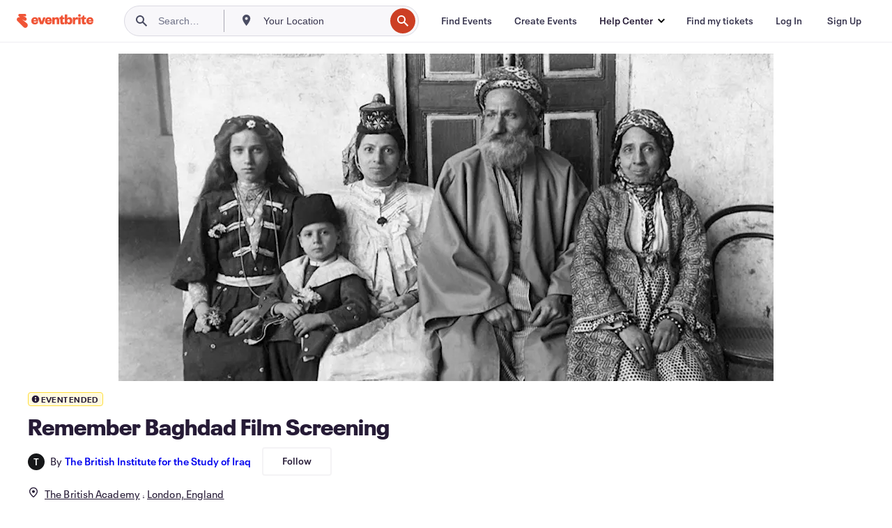

--- FILE ---
content_type: text/html; charset=utf-8
request_url: https://www.eventbrite.com/e/remember-baghdad-film-screening-tickets-42941382832?ref=estw
body_size: 26814
content:
<!DOCTYPE html><html lang="en-us"><head><meta charSet="utf-8"/><meta name="viewport" content="width=device-width"/><title>Remember Baghdad Film Screening Tickets, Mon, Mar 5, 2018 at 6:00 PM | Eventbrite</title><meta name="description" content="Eventbrite - The British Institute for the Study of Iraq presents Remember Baghdad Film Screening - Monday, March 5, 2018 at The British Academy, London, England. Find event and ticket information."/><link rel="preconnect" href="https://cdn.evbstatic.com"/><link rel="dns-prefetch" href="https://cdn.evbstatic.com"/><link rel="preconnect" href="https://img.evbuc.com"/><link rel="dns-prefetch" href="https://img.evbuc.com"/><link rel="icon" type="image/png" href="https://cdn.evbstatic.com/s3-build/perm_001/8e1e99/django/images/favicons/favicon-32x32.png" sizes="32x32"/><link rel="icon" type="image/png" href="https://cdn.evbstatic.com/s3-build/perm_001/317aa1/django/images/favicons/favicon-194x194.png" sizes="194x194"/><link rel="icon" type="image/png" href="https://cdn.evbstatic.com/s3-build/perm_001/4f7930/django/images/favicons/favicon-96x96.png" sizes="96x96"/><link rel="icon" type="image/png" href="https://cdn.evbstatic.com/s3-build/perm_001/8730ae/django/images/favicons/android-chrome-192x192.png" sizes="192x192"/><link rel="icon" type="image/png" href="https://cdn.evbstatic.com/s3-build/perm_001/765d40/django/images/favicons/favicon-16x16.png" sizes="16x16"/><link rel="shortcut icon" href="https://cdn.evbstatic.com/s3-build/perm_001/b61505/django/images/favicons/favicon.ico"/><link rel="apple-touch-icon" href="https://cdn.evbstatic.com/s3-build/perm_001/8730ae/django/images/touch_icons/apple-touch-icon-180x180.png"/><link rel="manifest" href="https://cdn.evbstatic.com/s3-build/perm_001/befbf7/django/images/favicons/manifest.webmanifest"/><meta name="apple-mobile-web-app-title" content="Eventbrite"/><meta name="application-name" content="Eventbrite"/><meta name="msapplication-TileColor" content="#f6682f"/><meta name="theme-color" content="#f6682f"/><meta name="msapplication-TileImage" content="https://cdn.evbstatic.com/s3-build/perm_001/8ad267/django/images/favicons/mstile-144x144.png"/><meta name="y_key" content="d92e23811007b438"/><meta name="msvalidate.01" content="A9AB07B7E430E4608E0BC57AFA5004AA"/><meta property="fb:app_id" content="28218816837"/><meta property="og:site_name" content="Eventbrite"/><meta property="og:image" content="/e/_next/image?url=https%3A%2F%2Fimg.evbuc.com%2Fhttps%253A%252F%252Fcdn.evbuc.com%252Fimages%252F40607360%252F993066141%252F1%252Foriginal.jpg%3Fw%3D480%26auto%3Dformat%252Ccompress%26q%3D75%26sharp%3D10%26rect%3D0%252C0%252C800%252C400%26s%3Dcb3a5b80cda4d19b5c059aa186bce471&amp;w=940&amp;q=75"/><meta property="og:title" content="Remember Baghdad Film Screening"/><meta property="og:description" content="&lt;H2&gt;Remember Baghdad&lt;/H2&gt;
&lt;H3&gt;&lt;STRONG&gt;Iraq&#x27;s last Jews tell the story of their country&lt;/STRONG&gt;&lt;/H3&gt;
&lt;P&gt;directed by Fiona Murphy &lt;/P&gt;
&lt;HR&gt;
&lt;P&gt;&lt;BR&gt;&lt;/P&gt;
&lt;P&gt;On the hundredth anniversary of the British invasion in 1917, &lt;EM&gt;Remember Baghdad &lt;/EM&gt;is the untold story of Iraq, an unmissable insight into how the country developed from a completely new perspective - through the eyes of the Jews who lived there for 2,600 years until only a generation ago. With vivid home movies and archive news footage, eight characters tell their remarkable stories, of fun that was had, and the fear that followed as Iraq laid foundations for decades of unrest. Amid the country&#x27;s instability today the film follows one Iraqi Jew on a journey home, back to Baghdad. &lt;/P&gt;
&lt;P&gt;The story begins with a happy period for the Jews. In 1917 a third of the citizens of Baghdad are Jewish. The descendants of the scholars who wrote the Babylonian Talmud are now westernising fast. In 1947 the first Miss Baghdad is Jewish. Jews are parliamentarians. They attend fancy parties and picnics on the Tigris with the elite. After the creation of Israel, they are no longer safe. A mass exodus takes place, though many thousands stay behind, loyal to the country they love. Finally, after 1967, Saddam Hussein mobilizes a mass movement against them and they must flee. &lt;BR&gt;&lt;/P&gt;
&lt;P&gt;The film&#x27;s characters tell their story with poignant regret and clarity. &lt;/P&gt;
&lt;P&gt;You can view the trailer &lt;A HREF=&quot;http://rememberbaghdad.com/trailer&quot; TARGET=&quot;_blank&quot; DATA-MSYS-CLICKTRACK=&quot;0&quot; REL=&quot;nofollow noopener noreferrer&quot;&gt;here&lt;/A&gt;.&lt;/P&gt;
&lt;P&gt;The film screening will be followed by a Q&amp;A with Edwin Shuker.&lt;/P&gt;
&lt;P&gt;All proceeds will support our highly successful BISI Visiting Iraqi Scholarship programme that fosters scholarly exchange between Iraq and the rest of the world. For more information on the programme visit our website or contact the Executive Officer by email: bisi@britact.ac.uk or tel.: +44 (0)20 7969 5274&lt;BR&gt;&lt;/P&gt;
&lt;P&gt;&lt;BR&gt;&lt;/P&gt;"/><meta property="og:url" content="https://www.eventbrite.com/e/remember-baghdad-film-screening-tickets-42941382832"/><meta property="og:type" content="events.event"/><meta name="twitter:card" content="summary_large_image"/><meta name="twitter:site" content="@eventbrite"/><meta name="twitter:title" content="Remember Baghdad Film Screening"/><meta name="twitter:description" content="&lt;H2&gt;Remember Baghdad&lt;/H2&gt;
&lt;H3&gt;&lt;STRONG&gt;Iraq&#x27;s last Jews tell the story of their country&lt;/STRONG&gt;&lt;/H3&gt;
&lt;P&gt;directed by Fiona Murphy &lt;/P&gt;
&lt;HR&gt;
&lt;P&gt;&lt;BR&gt;&lt;/P&gt;
&lt;P&gt;On the hundredth anniversary of the British invasion in 1917, &lt;EM&gt;Remember Baghdad &lt;/EM&gt;is the untold story of Iraq, an unmissable insight into how the country developed from a completely new perspective - through the eyes of the Jews who lived there for 2,600 years until only a generation ago. With vivid home movies and archive news footage, eight characters tell their remarkable stories, of fun that was had, and the fear that followed as Iraq laid foundations for decades of unrest. Amid the country&#x27;s instability today the film follows one Iraqi Jew on a journey home, back to Baghdad. &lt;/P&gt;
&lt;P&gt;The story begins with a happy period for the Jews. In 1917 a third of the citizens of Baghdad are Jewish. The descendants of the scholars who wrote the Babylonian Talmud are now westernising fast. In 1947 the first Miss Baghdad is Jewish. Jews are parliamentarians. They attend fancy parties and picnics on the Tigris with the elite. After the creation of Israel, they are no longer safe. A mass exodus takes place, though many thousands stay behind, loyal to the country they love. Finally, after 1967, Saddam Hussein mobilizes a mass movement against them and they must flee. &lt;BR&gt;&lt;/P&gt;
&lt;P&gt;The film&#x27;s characters tell their story with poignant regret and clarity. &lt;/P&gt;
&lt;P&gt;You can view the trailer &lt;A HREF=&quot;http://rememberbaghdad.com/trailer&quot; TARGET=&quot;_blank&quot; DATA-MSYS-CLICKTRACK=&quot;0&quot; REL=&quot;nofollow noopener noreferrer&quot;&gt;here&lt;/A&gt;.&lt;/P&gt;
&lt;P&gt;The film screening will be followed by a Q&amp;A with Edwin Shuker.&lt;/P&gt;
&lt;P&gt;All proceeds will support our highly successful BISI Visiting Iraqi Scholarship programme that fosters scholarly exchange between Iraq and the rest of the world. For more information on the programme visit our website or contact the Executive Officer by email: bisi@britact.ac.uk or tel.: +44 (0)20 7969 5274&lt;BR&gt;&lt;/P&gt;
&lt;P&gt;&lt;BR&gt;&lt;/P&gt;"/><meta name="twitter:image" content="/e/_next/image?url=https%3A%2F%2Fimg.evbuc.com%2Fhttps%253A%252F%252Fcdn.evbuc.com%252Fimages%252F40607360%252F993066141%252F1%252Foriginal.jpg%3Fw%3D480%26auto%3Dformat%252Ccompress%26q%3D75%26sharp%3D10%26rect%3D0%252C0%252C800%252C400%26s%3Dcb3a5b80cda4d19b5c059aa186bce471&amp;w=940&amp;q=75"/><meta name="twitter:app:name:iphone" content="Eventbrite"/><meta name="twitter:app:url:iphone" content="com-eventbrite-attendee://event/42941382832/?referrer=eiosurlxtcar&amp;slug=remember-baghdad-film-screening-tickets-42941382832"/><meta name="twitter:app:id:iphone" content="487922291"/><meta name="twitter:app:name:googleplay" content="Eventbrite"/><meta name="twitter:app:url:googleplay" content="com-eventbrite-attendee://event/42941382832/?referrer=eandurlxtcar&amp;slug=remember-baghdad-film-screening-tickets-42941382832"/><meta name="twitter:app:id:googleplay" content="com.eventbrite.attendee"/><meta name="robots" content="noindex, nofollow"/><link rel="canonical" href="https://www.eventbrite.com/e/remember-baghdad-film-screening-tickets-42941382832"/><link rel="alternate" href="android-app://com.eventbrite.attendee/http/www.eventbrite.com/e/42941382832?referrer=eandurlxgoog"/><meta name="keywords" content="Eventbrite, Remember Baghdad Film Screening, Remember Baghdad Film Screening tickets, Remember Baghdad Film Screening London, Remember Baghdad Film Screening London tickets"/><meta property="og:determiner" content="an"/><meta property="og:locale" content="en_US"/><meta property="event:location:latitude" content="51.5063517"/><meta property="event:location:longitude" content="-0.1311842999999726"/><meta property="event:start_time" content="2018-03-05T18:00:00Z"/><meta property="event:end_time" content="2018-03-05T20:00:00Z"/><meta name="twitter:label1" content="Where"/><meta name="twitter:data1" content="10-11 Carlton House Terrace, London, SW1Y 5AH"/><meta name="twitter:label2" content="When"/><meta name="twitter:data2" content="Mon, Mar 5, 2018 at 6:00 PM"/><meta property="al:ios:app_name" content="Eventbrite"/><meta property="al:ios:url" content="com-eventbrite-attendee://event/42941382832/?referrer=eiosurlxfbk&amp;slug=remember-baghdad-film-screening-tickets-42941382832"/><meta property="al:ios:app_store_id" content="487922291"/><meta property="al:android:app_name" content="Eventbrite"/><meta property="al:android:url" content="com-eventbrite-attendee://event/42941382832/?referrer=eandurlxfbk&amp;slug=remember-baghdad-film-screening-tickets-42941382832"/><meta property="al:android:package" content="com.eventbrite.attendee"/><script type="application/ld+json">{"@context":"https://schema.org","@type":"WebPage","name":"Remember Baghdad Film Screening","speakable":{"@type":"SpeakableSpecification","xPath":["/html/head/meta[@property='og:title']/@content","/html/head/meta[@name='description']/@content"]},"url":"https://www.eventbrite.com/e/remember-baghdad-film-screening-tickets-42941382832"}</script><script type="application/ld+json">{"@context":"https://schema.org","@type":"BreadcrumbList","itemListElement":[{"@type":"ListItem","position":1,"item":{"@id":"/d/united-kingdom/events/","name":"United Kingdom Events"}},{"@type":"ListItem","position":2,"item":{"@id":"/d/united-kingdom--greater-london/events/","name":"Greater London Events"}},{"@type":"ListItem","position":3,"item":{"@id":"/ttd/united-kingdom--london/","name":"Things to do in London"}},{"@type":"ListItem","position":4,"item":{"@id":"/d/united-kingdom--london/screening/","name":"London screenings"}},{"@type":"ListItem","position":5,"item":{"@id":"/d/united-kingdom--london/film-and-media--screening/","name":"London Film & Media screenings"}}]}</script><meta name="next-head-count" content="53"/><link rel="preconnect" href="https://www.googletagmanager.com"/><link rel="dns-prefetch" href="https://www.googletagmanager.com"/><link rel="preconnect" href="https://cdntranscend.eventbrite.com"/><link rel="dns-prefetch" href="https://cdntranscend.eventbrite.com"/><link rel="preconnect" href="https://synctranscend.eventbrite.com"/><link rel="dns-prefetch" href="https://synctranscend.eventbrite.com"/><link rel="preload" href="/e/_next/static/css/02093760c5d8b1c1.css" as="style"/><link rel="stylesheet" href="/e/_next/static/css/02093760c5d8b1c1.css" data-n-g=""/><link rel="preload" href="/e/_next/static/css/738b6ff0318a552b.css" as="style"/><link rel="stylesheet" href="/e/_next/static/css/738b6ff0318a552b.css" data-n-p=""/><link rel="preload" href="/e/_next/static/css/2991ef5a3eca558b.css" as="style"/><link rel="stylesheet" href="/e/_next/static/css/2991ef5a3eca558b.css" data-n-p=""/><link rel="preload" href="/e/_next/static/css/3c10c5af51252acb.css" as="style"/><link rel="stylesheet" href="/e/_next/static/css/3c10c5af51252acb.css" data-n-p=""/><noscript data-n-css=""></noscript><script defer="" nomodule="" src="/e/_next/static/chunks/polyfills-42372ed130431b0a.js"></script><script src="https://cdntranscend.eventbrite.com/cm/f2747157-cf59-4ef1-8703-018defe51764/airgap.js" data-sync-endpoint="https://synctranscend.eventbrite.com/consent-manager/f2747157-cf59-4ef1-8703-018defe51764" data-ui-z-index="550" data-tracker-overrides="[...] GoogleConsentMode:security_storage=Essential" data-protect-realms="self" data-ui-shadow-root="open" data-locale="en" data-local-sync="allow-network-observable" defer="" data-nscript="beforeInteractive"></script><script src="/e/_next/static/chunks/webpack-c15d66003fd4193d.js" defer=""></script><script src="/e/_next/static/chunks/framework-e50727edcc3f8dd1.js" defer=""></script><script src="/e/_next/static/chunks/main-08c4ebf054f16314.js" defer=""></script><script src="/e/_next/static/chunks/pages/_app-238a4a0cf85bed4b.js" defer=""></script><script src="/e/_next/static/chunks/29107295-df43163515f334f5.js" defer=""></script><script src="/e/_next/static/chunks/3b999911-d1b09777fcae2a5f.js" defer=""></script><script src="/e/_next/static/chunks/720-62138106b4a369a2.js" defer=""></script><script src="/e/_next/static/chunks/253-df8210fcb4a67135.js" defer=""></script><script src="/e/_next/static/chunks/88-e5c9025e4edf4c3a.js" defer=""></script><script src="/e/_next/static/chunks/518-90d29cfbcd7172b2.js" defer=""></script><script src="/e/_next/static/chunks/pages/%5Bslug%5D-4e2c38de480eefc9.js" defer=""></script><script src="/e/_next/static/kJ7_-XacBRIkH-b-qEgeZ/_buildManifest.js" defer=""></script><script src="/e/_next/static/kJ7_-XacBRIkH-b-qEgeZ/_ssgManifest.js" defer=""></script></head><body><div id="__next"><div class="Wrapper_root__I0U__"><div class="Header_wrapper__PJAKW" data-testid="header"><div class="Header_content__ENXbo"><div class="GlobalHeader_root__EygkN"><header class="GlobalNav_main__TKMYj GlobalNav_withSearchDropdown__tg5SY"><nav aria-label="Main Navigation" data-testid="global-nav" class="GlobalNav_navContainer__FaUOE"><div class="GlobalNav_navWrapper__SB1gg"><div class="GlobalNav_mobileNavTopSection__IYbk0"><div class="GlobalNav_logo__pEVT_" tabindex="-1"><a href="https://www.eventbrite.com/" aria-label="Home" style="background-color:transparent" class="Logo_desktop__fUTDP" tabindex="0" data-heap-id="seo-global-nav-logo-desktop-click"><i class="VectorImage_root__WUP6V Icon_brand-small__W03p9 VectorImage_color-ui-orange__cuRZ_ VectorImage_block__vmOim VectorImage_sizeReset__f7Ctk" title="Eventbrite" data-testid="icon" style="height:auto;width:110px"><svg id="logo-wordmark-brand_svg__Layer_1" x="0" y="0" viewBox="0 0 2300 400.8" xml:space="preserve"><style>
        .logo-wordmark-brand_svg__st3{fill:#221d19}
    </style><g><g><path class="logo-wordmark-brand_svg__st3" d="M794 99.5l-43.2 123H749l-43.1-123h-75.6l73.8 198h85.8l73.8-198zM1204.1 94.1c-29.8 0-53.4 13.3-64 35.1V99.5h-72v198.1h72v-97.3c0-29.8 9.8-49.3 34.2-49.3 21.8 0 29.4 14.2 29.4 41.3v105.2h72V173.2c0-41.3-17.4-79.1-71.6-79.1zM1753.1 134.6V99.5h-72v198.1h72V207c0-33.3 16.5-47.7 43.1-47.7 13.8 0 28.9 2.7 38.7 8.5v-68c-4.9-4-15.6-7.6-27.6-7.6-26.2 0-47.1 20.2-54.2 42.4zM1846.9 99.5h72v198.1h-72z"></path><circle class="logo-wordmark-brand_svg__st3" cx="1882.9" cy="44.9" r="40.7"></circle><path class="logo-wordmark-brand_svg__st3" d="M2028.9 221.5v-72.4h51.6V99.4h-51.6V44.8h-43.2c0 30.2-24.5 54.6-54.7 54.6v49.7h26.7v93.2c0 46.7 31.5 60.4 64.9 60.4 27.1 0 44.4-6.7 59.6-17.8v-46.6c-12 4.9-21.8 6.7-30.6 6.7-14.7.1-22.7-6.6-22.7-23.5zM1402 245.1s-.1 0 0 0h-.2c-14.6 0-22.5-6.7-22.5-23.5v-72.4h51.6V99.4h-51.6V44.8h-43.2c0 30.2-24.5 54.6-54.7 54.6h-.1v49.7h26.7v93.2c0 46.7 31.5 60.4 64.9 60.4 27.1 0 44.4-6.7 59.6-17.8v-46.6c-11.9 4.9-21.7 6.8-30.5 6.8zM1402 245.1h-.1.1c-.1 0 0 0 0 0zM543.9 94.2c-61.7 0-107.9 44.9-107.9 107.5 0 63.1 45.3 101.3 108.8 101.3 57.7 0 92.2-30.1 100.4-76h-59.1c-6.7 15.5-19.1 22.2-38.6 22.2-21.8 0-39.5-11.5-41.3-36h139v-20c-.1-53.7-35.2-99-101.3-99zM507 178.6c2.7-18.7 12.9-32.9 36-32.9 21.3 0 32.9 15.1 33.8 32.9H507zM954.1 94.2c-61.7 0-107.9 44.9-107.9 107.5 0 63.1 45.3 101.3 108.8 101.3 57.7 0 92.2-30.1 100.4-76h-59.1c-6.7 15.5-19.1 22.2-38.6 22.2-21.8 0-39.5-11.5-41.3-36h139v-20c0-53.7-35.1-99-101.3-99zm-36.9 84.4c2.7-18.7 12.9-32.9 36-32.9 21.3 0 32.9 15.1 33.8 32.9h-69.8zM2300 193.2c0-53.7-35.1-99-101.3-99-61.7 0-107.9 44.9-107.9 107.5 0 63.1 45.3 101.3 108.8 101.3 57.7 0 92.2-30.1 100.4-76h-59.1c-6.7 15.5-19.1 22.2-38.6 22.2-21.8 0-39.5-11.5-41.3-36h139v-20zm-138.1-14.6c2.7-18.7 12.9-32.9 36-32.9 21.3 0 32.9 15.1 33.8 32.9h-69.8zM1582 93.8c-33.3 0-55.6 16-65.4 39.6v-116h-72v280.1h55.6l12.4-34.2c11.1 24 36 39.6 68 39.6 59.6 0 89.4-45.8 89.4-104.5 0-58.4-29.8-104.6-88-104.6zm-25.3 153.4c-24.5 0-40-18.7-40-47.6V197c0-28.5 15.6-47.1 40-47.1 28 0 40.9 20 40.9 48.5 0 28.8-12.9 48.8-40.9 48.8z"></path></g><path class="logo-wordmark-brand_svg__st3" d="M302.8 269L170.1 165.6c-2.2-1.7.1-5.1 2.5-3.7l51.8 29c23.5 13.2 53.2 5.5 67.4-17.3 15-24.1 7.1-55.8-17.5-70l-76-43.9c-2.4-1.4-.6-5.1 2-4l34.9 14c.1 0 .9.3 1.2.4 3.7 1.3 7.7 2 11.8 2 18.9 0 34.5-15 35.8-32.8C285.7 16.1 268.1 0 247 0H85.6C64.9 0 47.4 16.9 47.7 37.6c.1 11 5.1 20.8 12.8 27.5 5.8 5.1 25.4 20.7 34.7 28.2 1.7 1.3.7 4-1.4 4H61.5C27.5 97.5 0 125.1 0 159.1c0 17.2 7 32.7 18.4 44l187.1 177.8c13.2 12.3 31 19.9 50.5 19.9 41 0 74.2-33.2 74.2-74.2-.1-23.2-10.7-44-27.4-57.6z"></path></g></svg><span class="VectorImage_hiddenAccessible__ZVBz6">Eventbrite</span></i></a><a href="https://www.eventbrite.com/" aria-label="Home" style="background-color:transparent" class="Logo_mobile__3WGcN" tabindex="0" data-heap-id="seo-global-nav-logo-mobile-click"><i class="VectorImage_root__WUP6V Icon_brand-small__W03p9 VectorImage_color-ui-orange__cuRZ_ VectorImage_block__vmOim VectorImage_sizeReset__f7Ctk" title="Eventbrite" data-testid="icon" style="height:24px;width:24px"><svg id="logo-e-brand_svg__Layer_1" x="0" y="0" viewBox="0 0 1000 1213.9" xml:space="preserve" data-testid="icon-logo-e-brand"><style></style><g><path d="M917 814.9L515.3 501.7c-6.7-5.1.2-15.4 7.5-11.3l156.9 87.9c71.1 39.9 161 16.8 204.1-52.4 45.4-73 21.4-169.1-53.2-212.2L600.4 180.6c-7.3-4.3-1.9-15.3 6-12.2l105.8 42.3c.2.1 2.7 1 3.7 1.3 11.2 3.9 23.3 6.1 35.9 6.1 57.4 0 104.5-45.4 108.6-99.4C865.5 48.9 812 0 748.2 0h-489c-62.8 0-115.5 51.3-114.7 113.9.4 33.3 15.3 63 38.7 83.4 17.6 15.3 76.9 62.8 105.1 85.3 5 4 2.2 12.1-4.3 12.1h-97.9C83.2 295.3 0 378.9 0 482c0 52.1 21.3 99.2 55.6 133.1l566.6 538.5c40.1 37.4 93.9 60.3 153.1 60.3 124.1 0 224.7-100.6 224.7-224.7 0-70.3-32.4-133.1-83-174.3z" style="fill:var(--svg-fill, #221d19)"></path></g></svg><span class="VectorImage_hiddenAccessible__ZVBz6">Eventbrite</span></i></a></div><div class="GlobalNav_mobileNavLinks__9G7bt"><ul class="GlobalNav_mobileNavLinkContainer__Oynce"><li class="GlobalNav_mobileNavListLink__xnUEM"><a class="NavLink_main__7QnSd GlobalNav_mobileLogin__aVMSh" href="/signin/signup?referrer=%2Fmytickets" data-testid="navLink" aria-label="Find my tickets" data-heap-id="seo-global-nav-link-find-my-tickets-click"><span aria-label="Find my tickets">Find my tickets</span></a></li><li class="GlobalNav_mobileNavListLink__xnUEM"><a class="NavLink_main__7QnSd GlobalNav_mobileLogin__aVMSh" href="/signin/" data-testid="navLink" aria-label="Log In" data-heap-id="seo-global-nav-link-login-click" rel="nofollow"><span aria-label="Log In">Log In</span></a></li><li class="GlobalNav_mobileNavListLink__xnUEM"><a class="NavLink_main__7QnSd GlobalNav_mobileSignup__iMZqx" href="/signin/" data-testid="navLink" aria-label="Sign Up" data-heap-id="seo-global-nav-link-signup-click" rel="nofollow"><span aria-label="Sign Up">Sign Up</span></a></li><li data-heap-id="seo-global-nav-dropdown-mobile-click" class="MobileDropdown_mobileDropdown__pEEfU" tabindex="0"><i class="Icon_root__1kdkz Icon_icon-small__1kdkz" aria-hidden="true"><svg xmlns="http://www.w3.org/2000/svg" width="24" height="24" fill="#3A3247" viewBox="0 0 24 24"><path d="M20 5H4v2h16zM4 11h16v2H4zm0 6h16v2H4z" clip-rule="evenodd"></path></svg></i><i class="Icon_root__1kdkz Icon_icon-small__1kdkz" aria-hidden="true"><svg xmlns="http://www.w3.org/2000/svg" width="24" height="24" fill="#3A3247" viewBox="0 0 24 24"><path d="m13.4 12 3.5-3.5-1.4-1.4-3.5 3.5-3.5-3.5-1.4 1.4 3.5 3.5-3.5 3.5 1.4 1.4 3.5-3.5 3.5 3.5 1.4-1.4z"></path></svg></i><ul class="Dropdown_dropdown__YXyCC" aria-label="submenu" data-testid="global-nav-dropdown"><li data-testid="link-container__level1" class="Dropdown_navLinkContainer__qSMqu"><a class="NavLink_main__7QnSd Dropdown_navLinkDropdown__ONM3Z" href="https://www.eventbrite.com/d/local/events/" data-testid="navLink" aria-label="Find Events" data-heap-id="seo-global-nav-link-find-events-click"><span data-testid="navLink-icon" class=""><i class="Icon_root__1kdkz Icon_icon-small__1kdkz" aria-hidden="true"><i class="Icon_root__1kdkz Icon_icon-small__1kdkz" aria-hidden="true"><svg xmlns="http://www.w3.org/2000/svg" width="24" height="24" fill="#3A3247" viewBox="0 0 24 24"><path d="M10 13h4v-2h-4zm6 5h-.413c-.603-1.437-1.833-2.424-3.587-2.424S9.016 16.563 8.413 18H8V6h.413C9.016 7.437 10.246 8.424 12 8.424S14.984 7.437 15.587 6H16zM14 4s0 2.424-2 2.424S10 4 10 4H6v16h4s0-2.424 2-2.424S14 20 14 20h4V4z" clip-rule="evenodd"></path></svg></i></i></span><span aria-label="Find Events">Find Events</span></a></li><li class="NestedDropdownItem_nestedDropdownTrigger__Uy9jy" tabindex="-1"><span data-heap-id="seo-global-nav-dropdown-create-events-click" class="NestedDropdownItem_titleContainer__Sbs6i" tabindex="0"><span class="NestedDropdownItem_iconContainer__4_eWV"><i class="VectorImage_root__WUP6V Icon_icon-small__XzE_u" data-testid="icon" aria-hidden="true"><i class="Icon_root__1kdkz Icon_icon-small__1kdkz" aria-hidden="true"><svg xmlns="http://www.w3.org/2000/svg" width="24" height="24" fill="#3A3247" viewBox="0 0 24 24"><path d="M17 6.5v-2h-2v2H9v-2H7v2H5v13h14v-13zm0 11H7v-7h10v8z" clip-rule="evenodd"></path></svg></i></i></span><span>Create Events</span><span class="NestedDropdownItem_arrowIcons___9WCC"><i class="VectorImage_root__WUP6V Icon_icon-small__XzE_u" data-testid="icon" aria-hidden="true"><svg id="chevron-up-chunky_svg__eds-icon--chevron-up-chunky_svg" x="0" y="0" viewBox="0 0 24 24" xml:space="preserve"><path id="chevron-up-chunky_svg__eds-icon--chevron-up-chunky_base" fill-rule="evenodd" clip-rule="evenodd" d="M17 13.8l-5-5-5 5 1.4 1.4 3.6-3.6 3.6 3.6z"></path></svg></i><i class="VectorImage_root__WUP6V Icon_icon-small__XzE_u" data-testid="icon" aria-hidden="true"><svg id="chevron-down-chunky_svg__eds-icon--chevron-down-chunky_svg" x="0" y="0" viewBox="0 0 24 24" xml:space="preserve"><path id="chevron-down-chunky_svg__eds-icon--chevron-down-chunky_base" fill-rule="evenodd" clip-rule="evenodd" d="M7 10.2l5 5 5-5-1.4-1.4-3.6 3.6-3.6-3.6z"></path></svg></i></span></span><ul class="NestedDropdownItem_submenu__AEFUz" aria-label="submenu"><li data-heap-id="seo-global-nav-dropdown-solutions-click" tabindex="0" class="SecondaryDropdown_secondaryDropdownTrigger__LdiJI" data-globalnav-text="Solutions"><span class="SecondaryDropdown_titleContainer__I9fMi"><span>Solutions</span><span class="SecondaryDropdown_iconContainer__NsW__"><i class="VectorImage_root__WUP6V Icon_icon-small__XzE_u" data-testid="icon" aria-hidden="true"><svg id="chevron-right-chunky_svg__eds-icon--chevron-right-chunky_svg" x="0" y="0" viewBox="0 0 24 24" xml:space="preserve"><path id="chevron-right-chunky_svg__eds-icon--chevron-right-chunky_base" fill-rule="evenodd" clip-rule="evenodd" d="M10.2 17l5-5-5-5-1.4 1.4 3.6 3.6-3.6 3.6z"></path></svg></i></span></span><ul class="SecondaryDropdown_secondaryDropdown__Uvo7a"><button tabindex="0"><svg id="chevron-left-chunky_svg__eds-icon--chevron-left-chunky_svg" x="0" y="0" viewBox="0 0 24 24" xml:space="preserve"><path id="chevron-left-chunky_svg__eds-icon--chevron-left-chunky_base" fill-rule="evenodd" clip-rule="evenodd" d="M13.8 7l-5 5 5 5 1.4-1.4-3.6-3.6 3.6-3.6z"></path></svg>Solutions</button><li class="SecondaryDropdown_navLinkContainer__zJNIf"><a class="NavLink_main__7QnSd SecondaryDropdown_navLinkDropdown__cJNKF" href="https://www.eventbrite.com/l/sell-tickets/" data-testid="navLink" aria-label="Event Ticketing" data-heap-id="seo-global-nav-link-event-ticketing-click"><span aria-label="Event Ticketing">Event Ticketing</span></a></li><li class="SecondaryDropdown_navLinkContainer__zJNIf"><a class="NavLink_main__7QnSd SecondaryDropdown_navLinkDropdown__cJNKF" href="https://www.eventbrite.com/l/event-marketing-platform/" data-testid="navLink" aria-label="Event Marketing Platform" data-heap-id="seo-global-nav-link-marketing-suite-click"><span aria-label="Event Marketing Platform">Event Marketing Platform</span></a></li><li class="SecondaryDropdown_navLinkContainer__zJNIf"><a class="NavLink_main__7QnSd SecondaryDropdown_navLinkDropdown__cJNKF" href="https://www.eventbrite.com/l/eventbrite-ads/" data-testid="navLink" aria-label="Eventbrite Ads" data-heap-id="seo-global-nav-link-eventbrite-ads-click"><span aria-label="Eventbrite Ads">Eventbrite Ads</span></a></li><li class="SecondaryDropdown_navLinkContainer__zJNIf"><a class="NavLink_main__7QnSd SecondaryDropdown_navLinkDropdown__cJNKF" href="https://www.eventbrite.com/l/event-payment/" data-testid="navLink" aria-label="Payments" data-heap-id="seo-global-nav-link-payments-click"><span aria-label="Payments">Payments</span></a></li></ul></li><li data-heap-id="seo-global-nav-dropdown-industry-click" tabindex="0" class="SecondaryDropdown_secondaryDropdownTrigger__LdiJI" data-globalnav-text="Industry"><span class="SecondaryDropdown_titleContainer__I9fMi"><span>Industry</span><span class="SecondaryDropdown_iconContainer__NsW__"><i class="VectorImage_root__WUP6V Icon_icon-small__XzE_u" data-testid="icon" aria-hidden="true"><svg id="chevron-right-chunky_svg__eds-icon--chevron-right-chunky_svg" x="0" y="0" viewBox="0 0 24 24" xml:space="preserve"><path id="chevron-right-chunky_svg__eds-icon--chevron-right-chunky_base" fill-rule="evenodd" clip-rule="evenodd" d="M10.2 17l5-5-5-5-1.4 1.4 3.6 3.6-3.6 3.6z"></path></svg></i></span></span><ul class="SecondaryDropdown_secondaryDropdown__Uvo7a"><button tabindex="0"><svg id="chevron-left-chunky_svg__eds-icon--chevron-left-chunky_svg" x="0" y="0" viewBox="0 0 24 24" xml:space="preserve"><path id="chevron-left-chunky_svg__eds-icon--chevron-left-chunky_base" fill-rule="evenodd" clip-rule="evenodd" d="M13.8 7l-5 5 5 5 1.4-1.4-3.6-3.6 3.6-3.6z"></path></svg>Industry</button><li class="SecondaryDropdown_navLinkContainer__zJNIf"><a class="NavLink_main__7QnSd SecondaryDropdown_navLinkDropdown__cJNKF" href="https://www.eventbrite.com/l/music/" data-testid="navLink" aria-label="Music" data-heap-id="seo-global-nav-link-music-click"><span aria-label="Music">Music</span></a></li><li class="SecondaryDropdown_navLinkContainer__zJNIf"><a class="NavLink_main__7QnSd SecondaryDropdown_navLinkDropdown__cJNKF" href="https://www.eventbrite.com/l/food-drink-event-ticketing/" data-testid="navLink" aria-label="Food &amp; Beverage" data-heap-id="seo-global-nav-link-food-&amp;-beverage-click"><span aria-label="Food &amp; Beverage">Food &amp; Beverage</span></a></li><li class="SecondaryDropdown_navLinkContainer__zJNIf"><a class="NavLink_main__7QnSd SecondaryDropdown_navLinkDropdown__cJNKF" href="https://www.eventbrite.com/l/performing-arts/" data-testid="navLink" aria-label="Performing Arts" data-heap-id="seo-global-nav-link-performing-arts-click"><span aria-label="Performing Arts">Performing Arts</span></a></li><li class="SecondaryDropdown_navLinkContainer__zJNIf"><a class="NavLink_main__7QnSd SecondaryDropdown_navLinkDropdown__cJNKF" href="https://www.eventbrite.com/l/npo/" data-testid="navLink" aria-label="Charity &amp; Causes" data-heap-id="seo-global-nav-link-charity-&amp;-causes-click"><span aria-label="Charity &amp; Causes">Charity &amp; Causes</span></a></li><li class="SecondaryDropdown_navLinkContainer__zJNIf"><a class="NavLink_main__7QnSd SecondaryDropdown_navLinkDropdown__cJNKF" href="https://www.eventbrite.com/l/host-retail-events/" data-testid="navLink" aria-label="Retail" data-heap-id="seo-global-nav-link-retail-click"><span aria-label="Retail">Retail</span></a></li></ul></li><li data-heap-id="seo-global-nav-dropdown-event-types-click" tabindex="0" class="SecondaryDropdown_secondaryDropdownTrigger__LdiJI" data-globalnav-text="Event Types"><span class="SecondaryDropdown_titleContainer__I9fMi"><span>Event Types</span><span class="SecondaryDropdown_iconContainer__NsW__"><i class="VectorImage_root__WUP6V Icon_icon-small__XzE_u" data-testid="icon" aria-hidden="true"><svg id="chevron-right-chunky_svg__eds-icon--chevron-right-chunky_svg" x="0" y="0" viewBox="0 0 24 24" xml:space="preserve"><path id="chevron-right-chunky_svg__eds-icon--chevron-right-chunky_base" fill-rule="evenodd" clip-rule="evenodd" d="M10.2 17l5-5-5-5-1.4 1.4 3.6 3.6-3.6 3.6z"></path></svg></i></span></span><ul class="SecondaryDropdown_secondaryDropdown__Uvo7a"><button tabindex="0"><svg id="chevron-left-chunky_svg__eds-icon--chevron-left-chunky_svg" x="0" y="0" viewBox="0 0 24 24" xml:space="preserve"><path id="chevron-left-chunky_svg__eds-icon--chevron-left-chunky_base" fill-rule="evenodd" clip-rule="evenodd" d="M13.8 7l-5 5 5 5 1.4-1.4-3.6-3.6 3.6-3.6z"></path></svg>Event Types</button><li class="SecondaryDropdown_navLinkContainer__zJNIf"><a class="NavLink_main__7QnSd SecondaryDropdown_navLinkDropdown__cJNKF" href="https://www.eventbrite.com/l/music-venues/" data-testid="navLink" aria-label="Concerts" data-heap-id="seo-global-nav-link-concerts-click"><span aria-label="Concerts">Concerts</span></a></li><li class="SecondaryDropdown_navLinkContainer__zJNIf"><a class="NavLink_main__7QnSd SecondaryDropdown_navLinkDropdown__cJNKF" href="https://www.eventbrite.com/l/create-a-workshop/" data-testid="navLink" aria-label="Classes &amp; Workshops" data-heap-id="seo-global-nav-link-classes-&amp;-workshops-click"><span aria-label="Classes &amp; Workshops">Classes &amp; Workshops</span></a></li><li class="SecondaryDropdown_navLinkContainer__zJNIf"><a class="NavLink_main__7QnSd SecondaryDropdown_navLinkDropdown__cJNKF" href="https://www.eventbrite.com/l/festival-solutions/" data-testid="navLink" aria-label="Festivals &amp; Fairs" data-heap-id="seo-global-nav-link-festivals-&amp;-fairs-click"><span aria-label="Festivals &amp; Fairs">Festivals &amp; Fairs</span></a></li><li class="SecondaryDropdown_navLinkContainer__zJNIf"><a class="NavLink_main__7QnSd SecondaryDropdown_navLinkDropdown__cJNKF" href="https://www.eventbrite.com/l/conferences/" data-testid="navLink" aria-label="Conferences" data-heap-id="seo-global-nav-link-conferences-click"><span aria-label="Conferences">Conferences</span></a></li><li class="SecondaryDropdown_navLinkContainer__zJNIf"><a class="NavLink_main__7QnSd SecondaryDropdown_navLinkDropdown__cJNKF" href="https://www.eventbrite.com/l/eventbrite-for-business/" data-testid="navLink" aria-label="Corporate Events" data-heap-id="seo-global-nav-link-corporate-events-click"><span aria-label="Corporate Events">Corporate Events</span></a></li><li class="SecondaryDropdown_navLinkContainer__zJNIf"><a class="NavLink_main__7QnSd SecondaryDropdown_navLinkDropdown__cJNKF" href="https://www.eventbrite.com/l/virtual-events-platform/" data-testid="navLink" aria-label="Online Events" data-heap-id="seo-global-nav-link-online-events-click"><span aria-label="Online Events">Online Events</span></a></li></ul></li><li data-heap-id="seo-global-nav-dropdown-blog-click" tabindex="0" class="SecondaryDropdown_secondaryDropdownTrigger__LdiJI" data-globalnav-text="Blog"><span class="SecondaryDropdown_titleContainer__I9fMi"><span>Blog</span><span class="SecondaryDropdown_iconContainer__NsW__"><i class="VectorImage_root__WUP6V Icon_icon-small__XzE_u" data-testid="icon" aria-hidden="true"><svg id="chevron-right-chunky_svg__eds-icon--chevron-right-chunky_svg" x="0" y="0" viewBox="0 0 24 24" xml:space="preserve"><path id="chevron-right-chunky_svg__eds-icon--chevron-right-chunky_base" fill-rule="evenodd" clip-rule="evenodd" d="M10.2 17l5-5-5-5-1.4 1.4 3.6 3.6-3.6 3.6z"></path></svg></i></span></span><ul class="SecondaryDropdown_secondaryDropdown__Uvo7a"><button tabindex="0"><svg id="chevron-left-chunky_svg__eds-icon--chevron-left-chunky_svg" x="0" y="0" viewBox="0 0 24 24" xml:space="preserve"><path id="chevron-left-chunky_svg__eds-icon--chevron-left-chunky_base" fill-rule="evenodd" clip-rule="evenodd" d="M13.8 7l-5 5 5 5 1.4-1.4-3.6-3.6 3.6-3.6z"></path></svg>Blog</button><li class="SecondaryDropdown_navLinkContainer__zJNIf"><a class="NavLink_main__7QnSd SecondaryDropdown_navLinkDropdown__cJNKF" href="https://www.eventbrite.com/blog/category/tips-and-guides/" data-testid="navLink" aria-label="Tips &amp; Guides" data-heap-id="seo-global-nav-link-tips-&amp;-guides-click"><span aria-label="Tips &amp; Guides">Tips &amp; Guides</span></a></li><li class="SecondaryDropdown_navLinkContainer__zJNIf"><a class="NavLink_main__7QnSd SecondaryDropdown_navLinkDropdown__cJNKF" href="https://www.eventbrite.com/blog/category/news-and-trends/" data-testid="navLink" aria-label="News &amp; Trends" data-heap-id="seo-global-nav-link-news-&amp;-trends-click"><span aria-label="News &amp; Trends">News &amp; Trends</span></a></li><li class="SecondaryDropdown_navLinkContainer__zJNIf"><a class="NavLink_main__7QnSd SecondaryDropdown_navLinkDropdown__cJNKF" href="https://www.eventbrite.com/blog/category/community/" data-testid="navLink" aria-label="Community" data-heap-id="seo-global-nav-link-community-click"><span aria-label="Community">Community</span></a></li><li class="SecondaryDropdown_navLinkContainer__zJNIf"><a class="NavLink_main__7QnSd SecondaryDropdown_navLinkDropdown__cJNKF" href="https://www.eventbrite.com/blog/category/tools-and-features/" data-testid="navLink" aria-label="Tools &amp; Features" data-heap-id="seo-global-nav-link-tools-&amp;-features-click"><span aria-label="Tools &amp; Features">Tools &amp; Features</span></a></li></ul></li></ul></li><li data-testid="link-container__level1" class="Dropdown_navLinkContainer__qSMqu"><a class="NavLink_main__7QnSd Dropdown_navLinkDropdown__ONM3Z" href="https://www.eventbrite.com/resources/" data-testid="navLink" aria-label="Organizer Resource Hub" data-heap-id="seo-global-nav-link-organizer-resource-hub-click"><span aria-label="Organizer Resource Hub">Organizer Resource Hub</span></a></li><li data-testid="link-container__level1" class="Dropdown_navLinkContainer__qSMqu"><a class="NavLink_main__7QnSd Dropdown_navLinkDropdown__ONM3Z" href="https://www.eventbrite.com/organizer/overview/" data-testid="navLink" aria-label="Create Events" data-heap-id="seo-global-nav-link-create-events-click"><span aria-label="Create Events">Create Events</span></a></li><li data-testid="link-container__level1" class="Dropdown_navLinkContainer__qSMqu"><a class="NavLink_main__7QnSd Dropdown_navLinkDropdown__ONM3Z" href="https://www.eventbrite.com/l/contact-eventbrite-sales/" data-testid="navLink" aria-label="Contact Sales" data-heap-id="seo-global-nav-link-contact-sales-click"><span aria-label="Contact Sales">Contact Sales</span></a></li><li data-testid="link-container__level1" class="Dropdown_navLinkContainer__qSMqu"><a class="NavLink_main__7QnSd Dropdown_navLinkDropdown__ONM3Z" href="https://www.eventbrite.com/signin/signup/?referrer=/manage/events/create/" data-testid="navLink" aria-label="Get Started" data-heap-id="seo-global-nav-link-get-started-click"><span style="color:#3659E3" aria-label="Get Started">Get Started</span></a></li><li class="NestedDropdownItem_nestedDropdownTrigger__Uy9jy" tabindex="-1"><span data-heap-id="seo-global-nav-dropdown-help-center-click" class="NestedDropdownItem_titleContainer__Sbs6i" tabindex="0"><span class="NestedDropdownItem_iconContainer__4_eWV"><i class="VectorImage_root__WUP6V Icon_icon-small__XzE_u" data-testid="icon" aria-hidden="true"><i class="Icon_root__1kdkz Icon_icon-small__1kdkz" aria-hidden="true"><svg xmlns="http://www.w3.org/2000/svg" width="24" height="24" fill="#3A3247" viewBox="0 0 24 24"><path d="M18 12c0-3.308-2.692-6-6-6s-6 2.692-6 6 2.692 6 6 6 6-2.692 6-6m2 0a8 8 0 1 1-16 0 8 8 0 0 1 16 0m-7.152 1.9a74 74 0 0 0 1.298-2.205q.408-.735.556-1.161.148-.428.148-.834 0-.68-.303-1.174-.302-.495-.902-.76-.6-.266-1.464-.266-1.446 0-2.088.661-.643.66-.643 1.91h1.384q0-.47.099-.78a.88.88 0 0 1 .383-.487q.285-.18.803-.18.667 0 .952.297t.284.828q0 .333-.148.735-.149.402-.575 1.156a95 95 0 0 1-1.34 2.26zm-.815 2.72a.92.92 0 0 0 .66-.254.86.86 0 0 0 .267-.648.9.9 0 0 0-.266-.668.9.9 0 0 0-.661-.259q-.42 0-.674.26a.92.92 0 0 0-.253.667q0 .395.253.648.255.255.674.254" clip-rule="evenodd"></path></svg></i></i></span><span>Help Center</span><span class="NestedDropdownItem_arrowIcons___9WCC"><i class="VectorImage_root__WUP6V Icon_icon-small__XzE_u" data-testid="icon" aria-hidden="true"><svg id="chevron-up-chunky_svg__eds-icon--chevron-up-chunky_svg" x="0" y="0" viewBox="0 0 24 24" xml:space="preserve"><path id="chevron-up-chunky_svg__eds-icon--chevron-up-chunky_base" fill-rule="evenodd" clip-rule="evenodd" d="M17 13.8l-5-5-5 5 1.4 1.4 3.6-3.6 3.6 3.6z"></path></svg></i><i class="VectorImage_root__WUP6V Icon_icon-small__XzE_u" data-testid="icon" aria-hidden="true"><svg id="chevron-down-chunky_svg__eds-icon--chevron-down-chunky_svg" x="0" y="0" viewBox="0 0 24 24" xml:space="preserve"><path id="chevron-down-chunky_svg__eds-icon--chevron-down-chunky_base" fill-rule="evenodd" clip-rule="evenodd" d="M7 10.2l5 5 5-5-1.4-1.4-3.6 3.6-3.6-3.6z"></path></svg></i></span></span><ul class="NestedDropdownItem_submenu__AEFUz" aria-label="submenu"><li class="NestedDropdownItem_navLinkContainer__1rQo5"><a class="NavLink_main__7QnSd NestedDropdownItem_navLinkDropdown__uSVbs" href="https://www.eventbrite.com/help/en-us/" data-testid="navLink" aria-label="Help Center" data-heap-id="seo-global-nav-link-help-center-click"><span aria-label="Help Center">Help Center</span></a></li><li class="NestedDropdownItem_navLinkContainer__1rQo5"><a class="NavLink_main__7QnSd NestedDropdownItem_navLinkDropdown__uSVbs" href="https://www.eventbrite.com/help/en-us/articles/319355/where-are-my-tickets/" data-testid="navLink" aria-label="Find your tickets" data-heap-id="seo-global-nav-link-find-your-tickets-click"><span aria-label="Find your tickets">Find your tickets</span></a></li><li class="NestedDropdownItem_navLinkContainer__1rQo5"><a class="NavLink_main__7QnSd NestedDropdownItem_navLinkDropdown__uSVbs" href="https://www.eventbrite.com/help/en-us/articles/647151/how-to-contact-the-event-organizer/" data-testid="navLink" aria-label="Contact your event organizer" data-heap-id="seo-global-nav-link-contact-your-event-organizer-click"><span aria-label="Contact your event organizer">Contact your event organizer</span></a></li></ul></li></ul></li></ul></div></div><div class="GlobalNav_searchBar__gzteN" data-testid="search-bar-wrapper"><div class="SearchBar_searchBarWithLocation__u9KN5" data-testid="header-search"><span class="Typography_root__487rx #585163 Typography_body-md__487rx SearchBar_searchBarContent__dAC2p Typography_align-match-parent__487rx" style="--TypographyColor:#585163"><div class="SearchBar_searchLabelContainer__PphkK" data-heap-id="seo-global-nav-search-bar-search-bar-click"><div class="SearchBar_searchLabel__TlEe5"><form class="SearchInput_searchInput--header__taqph"><div class="InputField_field__D_CyA InputField_basic__LePRQ InputField_hiddenBorder__aWXPy" style="--eds-InputField-bottom-spacing:0px" data-automation="input-field-wrapper" data-testid="input-field-wrapper" data-spec="input-field"><div class="InputField_borderSimulation__R2YzQ"><div class="InputField_internal__XChO9"><span class="InputField_aside__VohZa InputField_asidePrefix__mpX7X InputField_asideIcon__3Ym_n"><i class="VectorImage_root__WUP6V Icon_icon-small__XzE_u" data-testid="icon" aria-hidden="true"><svg id="magnifying-glass-chunky_svg__eds-icon--magnifying-glass-chunky_svg" x="0" y="0" viewBox="0 0 24 24" xml:space="preserve"><path id="magnifying-glass-chunky_svg__eds-icon--magnifying-glass-chunky_base" fill-rule="evenodd" clip-rule="evenodd" d="M10 14c2.2 0 4-1.8 4-4s-1.8-4-4-4-4 1.8-4 4 1.8 4 4 4zm3.5.9c-1 .7-2.2 1.1-3.5 1.1-3.3 0-6-2.7-6-6s2.7-6 6-6 6 2.7 6 6c0 1.3-.4 2.5-1.1 3.4l5.1 5.1-1.5 1.5-5-5.1z"></path></svg></i></span><div class="InputField_inputContainer__vhdjX"><div class="InputField_labelWrapper__fFgkp"><label class="Label_root__ufBPA Label_hiddenAccessible__S92Ty" id="search-autocomplete-input-label" intl="[object Object]" for="search-autocomplete-input" data-testid="eds-label-label"><span class="Label_content__1X8Cy InputField_labelContent__V3f_p">Search events</span></label></div><input data-spec="input-field-input-element" class="InputField_input__dueMV" id="search-autocomplete-input" name="search-autocomplete-input" placeholder="Search events" type="search" role="" autoComplete="off" enterkeyhint="search" value=""/></div></div></div></div></form></div><div class="SearchBar_mobileSearchBarRightSide__j_cyP" data-testid="search-button-mobile"><div class="SearchButton_root__bDVIq"><button class="SearchButton_searchButton__i9WXW" type="button"><svg aria-label="search button" xmlns="http://www.w3.org/2000/svg" width="36" height="36" fill="none"><circle cx="18" cy="18" r="18"></circle><path fill="#fff" fill-rule="evenodd" d="M20.926 19.426a6 6 0 1 0-1.454 1.468L24.5 26l1.5-1.5-5.074-5.074ZM16 20a4 4 0 1 0 0-8 4 4 0 0 0 0 8Z" clip-rule="evenodd"></path></svg></button></div></div></div><div class="SearchBar_dividerAndLocationContainer__lBgL5"><div class="SearchBar_dividerContainer__AErFW"><hr class="Divider_root__tqFIN Divider_vertical__7YNjO" data-testid="eds-divider" aria-hidden="true" style="background-color:#A9A8B3"/></div><div class="SearchBar_locationContainer__SWI3M"><div class="SearchBar_locationLabel__hl_Me"><div class="LocationInput_locationInput--header__7__KO"><div class="LocationAutocomplete_root__dcN8r" data-testid="location-autocomplete"><div tabindex="-1"><div data-testid="autocomplete-field-wrapper"><div class="AutocompleteField_relative__n83O6"><div class="InputField_field__D_CyA InputField_basic__LePRQ InputField_contentDrivenBorder__BkTit" style="--eds-InputField-bottom-spacing:8px" data-automation="input-field-wrapper" data-testid="input-field-wrapper" data-spec="input-field"><div class="InputField_borderSimulation__R2YzQ InputField_borderSimulationEmpty__RKfVn"><div class="InputField_internal__XChO9"><label class="InputField_aside__VohZa InputField_asidePrefix__mpX7X InputField_asideIcon__3Ym_n" for="location-autocomplete"><i class="VectorImage_root__WUP6V Icon_icon-small__XzE_u" data-testid="icon" aria-hidden="true"><svg id="map-pin-chunky_svg__eds-icon--map-pin-chunky_svg" x="0" y="0" viewBox="0 0 24 24" xml:space="preserve"><path id="map-pin-chunky_svg__eds-icon--map-pin-chunky_base" fill-rule="evenodd" clip-rule="evenodd" d="M11.6 11.6c-1.1 0-2-.9-2-2s.9-2 2-2 2 .9 2 2-.9 2-2 2zm0-7.6C8.5 4 6 6.5 6 9.6 6 13.8 11.6 20 11.6 20s5.6-6.2 5.6-10.4c0-3.1-2.5-5.6-5.6-5.6z"></path></svg></i></label><div class="InputField_inputContainer__vhdjX" data-val="xxxxxxxxxxxxx"><div class="InputField_labelWrapper__fFgkp"><label class="Label_root__ufBPA Label_hiddenAccessible__S92Ty" id="location-autocomplete-label" intl="[object Object]" for="location-autocomplete" data-testid="eds-label-label"><span class="Label_content__1X8Cy InputField_labelContent__V3f_p">autocomplete</span></label></div><input data-spec="input-field-input-element" class="InputField_input__dueMV" id="location-autocomplete" type="text" role="combobox" aria-expanded="false" aria-autocomplete="list" aria-owns="location-autocomplete-listbox" autoComplete="off" tabindex="0" value="Your Location"/></div></div></div></div></div></div></div></div></div></div></div></div><div class="SearchBar_desktopSearchBarRightSide__RLCXv" data-testid="search-button-desktop"><div class="SearchButton_root__bDVIq"><button class="SearchButton_searchButton__i9WXW" type="button"><svg aria-label="search button" xmlns="http://www.w3.org/2000/svg" width="36" height="36" fill="none"><circle cx="18" cy="18" r="18"></circle><path fill="#fff" fill-rule="evenodd" d="M20.926 19.426a6 6 0 1 0-1.454 1.468L24.5 26l1.5-1.5-5.074-5.074ZM16 20a4 4 0 1 0 0-8 4 4 0 0 0 0 8Z" clip-rule="evenodd"></path></svg></button></div></div></span></div></div><div class="GlobalNav_inlineLinks__Qpx18"><ul class="NavItemList_main__A1QgG NavItemList_withSearchDropdown__JMfmY"><li class="NavItemList_list__kfXdv"><a class="NavLink_main__7QnSd" href="https://www.eventbrite.com/d/local/events/" data-testid="navLink" aria-label="Find Events" data-heap-id="seo-global-nav-link-find-events-click"><span aria-label="Find Events">Find Events</span></a></li><li class="NavItemList_list__kfXdv"><a class="NavLink_main__7QnSd" href="https://www.eventbrite.com/organizer/overview/" data-testid="navLink" aria-label="Create Events" data-heap-id="seo-global-nav-link-create-events-click"><span aria-label="Create Events">Create Events</span></a></li><li class="NavItemList_list__kfXdv"><div data-heap-id="seo-global-nav-dropdown-help-center-click" class="DesktopDropdown_desktopDropdown__PcgMj" tabindex="0"><div class="DesktopDropdown_dropdownTitle__MoW0F"><span>Help Center</span><span class="DesktopDropdown_arrowIcons__6_ec5"><i class="VectorImage_root__WUP6V Icon_icon-small__XzE_u" data-testid="icon" aria-hidden="true"><svg id="chevron-up-chunky_svg__eds-icon--chevron-up-chunky_svg" x="0" y="0" viewBox="0 0 24 24" xml:space="preserve"><path id="chevron-up-chunky_svg__eds-icon--chevron-up-chunky_base" fill-rule="evenodd" clip-rule="evenodd" d="M17 13.8l-5-5-5 5 1.4 1.4 3.6-3.6 3.6 3.6z"></path></svg></i><i class="VectorImage_root__WUP6V Icon_icon-small__XzE_u" data-testid="icon" aria-hidden="true"><svg id="chevron-down-chunky_svg__eds-icon--chevron-down-chunky_svg" x="0" y="0" viewBox="0 0 24 24" xml:space="preserve"><path id="chevron-down-chunky_svg__eds-icon--chevron-down-chunky_base" fill-rule="evenodd" clip-rule="evenodd" d="M7 10.2l5 5 5-5-1.4-1.4-3.6 3.6-3.6-3.6z"></path></svg></i></span></div><ul class="Dropdown_dropdown__YXyCC" aria-label="submenu" data-testid="global-nav-dropdown"><li data-testid="link-container__level1" class="Dropdown_navLinkContainer__qSMqu"><a class="NavLink_main__7QnSd Dropdown_navLinkDropdown__ONM3Z" href="https://www.eventbrite.com/help/en-us/" data-testid="navLink" aria-label="Help Center" data-heap-id="seo-global-nav-link-help-center-click"><span aria-label="Help Center">Help Center</span></a></li><li data-testid="link-container__level1" class="Dropdown_navLinkContainer__qSMqu"><a class="NavLink_main__7QnSd Dropdown_navLinkDropdown__ONM3Z" href="https://www.eventbrite.com/help/en-us/articles/319355/where-are-my-tickets/" data-testid="navLink" aria-label="Find your tickets" data-heap-id="seo-global-nav-link-find-your-tickets-click"><span aria-label="Find your tickets">Find your tickets</span></a></li><li data-testid="link-container__level1" class="Dropdown_navLinkContainer__qSMqu"><a class="NavLink_main__7QnSd Dropdown_navLinkDropdown__ONM3Z" href="https://www.eventbrite.com/help/en-us/articles/647151/how-to-contact-the-event-organizer/" data-testid="navLink" aria-label="Contact your event organizer" data-heap-id="seo-global-nav-link-contact-your-event-organizer-click"><span aria-label="Contact your event organizer">Contact your event organizer</span></a></li></ul></div></li><li class="NavItemList_list__kfXdv NavItemList_authLink__R_N7u"><a class="NavLink_main__7QnSd NavItemList_findMyTickets__I_dpZ" href="/signin/signup?referrer=%2Fmytickets" data-testid="navLink" aria-label="Find my tickets" data-heap-id="seo-global-nav-link-find-my-tickets-click"><span aria-label="Find my tickets">Find my tickets</span></a></li><li class="NavItemList_list__kfXdv NavItemList_authLink__R_N7u"><a class="NavLink_main__7QnSd NavItemList_login__MUngw" href="/signin/" data-testid="navLink" aria-label="Log In" data-heap-id="seo-global-nav-link-login-click" rel="nofollow"><span aria-label="Log In">Log In</span></a></li><li class="NavItemList_list__kfXdv NavItemList_authLink__R_N7u"><a class="NavLink_main__7QnSd NavItemList_signup__eiY_M" href="/signin/" data-testid="navLink" aria-label="Sign Up" data-heap-id="seo-global-nav-link-signup-click" rel="nofollow"><span aria-label="Sign Up">Sign Up</span></a></li></ul><ul class="GlobalNav_inlineDropdown__Ar_y1"><li data-heap-id="seo-global-nav-dropdown-mobile-click" class="MobileDropdown_mobileDropdown__pEEfU" tabindex="0"><i class="Icon_root__1kdkz Icon_icon-small__1kdkz" aria-hidden="true"><svg xmlns="http://www.w3.org/2000/svg" width="24" height="24" fill="#3A3247" viewBox="0 0 24 24"><path d="M20 5H4v2h16zM4 11h16v2H4zm0 6h16v2H4z" clip-rule="evenodd"></path></svg></i><i class="Icon_root__1kdkz Icon_icon-small__1kdkz" aria-hidden="true"><svg xmlns="http://www.w3.org/2000/svg" width="24" height="24" fill="#3A3247" viewBox="0 0 24 24"><path d="m13.4 12 3.5-3.5-1.4-1.4-3.5 3.5-3.5-3.5-1.4 1.4 3.5 3.5-3.5 3.5 1.4 1.4 3.5-3.5 3.5 3.5 1.4-1.4z"></path></svg></i><ul class="Dropdown_dropdown__YXyCC" aria-label="submenu" data-testid="global-nav-dropdown"><li data-testid="link-container__level1" class="Dropdown_navLinkContainer__qSMqu"><a class="NavLink_main__7QnSd Dropdown_navLinkDropdown__ONM3Z" href="https://www.eventbrite.com/d/local/events/" data-testid="navLink" aria-label="Find Events" data-heap-id="seo-global-nav-link-find-events-click"><span data-testid="navLink-icon" class=""><i class="Icon_root__1kdkz Icon_icon-small__1kdkz" aria-hidden="true"><i class="Icon_root__1kdkz Icon_icon-small__1kdkz" aria-hidden="true"><svg xmlns="http://www.w3.org/2000/svg" width="24" height="24" fill="#3A3247" viewBox="0 0 24 24"><path d="M10 13h4v-2h-4zm6 5h-.413c-.603-1.437-1.833-2.424-3.587-2.424S9.016 16.563 8.413 18H8V6h.413C9.016 7.437 10.246 8.424 12 8.424S14.984 7.437 15.587 6H16zM14 4s0 2.424-2 2.424S10 4 10 4H6v16h4s0-2.424 2-2.424S14 20 14 20h4V4z" clip-rule="evenodd"></path></svg></i></i></span><span aria-label="Find Events">Find Events</span></a></li><li class="NestedDropdownItem_nestedDropdownTrigger__Uy9jy" tabindex="-1"><span data-heap-id="seo-global-nav-dropdown-create-events-click" class="NestedDropdownItem_titleContainer__Sbs6i" tabindex="0"><span class="NestedDropdownItem_iconContainer__4_eWV"><i class="VectorImage_root__WUP6V Icon_icon-small__XzE_u" data-testid="icon" aria-hidden="true"><i class="Icon_root__1kdkz Icon_icon-small__1kdkz" aria-hidden="true"><svg xmlns="http://www.w3.org/2000/svg" width="24" height="24" fill="#3A3247" viewBox="0 0 24 24"><path d="M17 6.5v-2h-2v2H9v-2H7v2H5v13h14v-13zm0 11H7v-7h10v8z" clip-rule="evenodd"></path></svg></i></i></span><span>Create Events</span><span class="NestedDropdownItem_arrowIcons___9WCC"><i class="VectorImage_root__WUP6V Icon_icon-small__XzE_u" data-testid="icon" aria-hidden="true"><svg id="chevron-up-chunky_svg__eds-icon--chevron-up-chunky_svg" x="0" y="0" viewBox="0 0 24 24" xml:space="preserve"><path id="chevron-up-chunky_svg__eds-icon--chevron-up-chunky_base" fill-rule="evenodd" clip-rule="evenodd" d="M17 13.8l-5-5-5 5 1.4 1.4 3.6-3.6 3.6 3.6z"></path></svg></i><i class="VectorImage_root__WUP6V Icon_icon-small__XzE_u" data-testid="icon" aria-hidden="true"><svg id="chevron-down-chunky_svg__eds-icon--chevron-down-chunky_svg" x="0" y="0" viewBox="0 0 24 24" xml:space="preserve"><path id="chevron-down-chunky_svg__eds-icon--chevron-down-chunky_base" fill-rule="evenodd" clip-rule="evenodd" d="M7 10.2l5 5 5-5-1.4-1.4-3.6 3.6-3.6-3.6z"></path></svg></i></span></span><ul class="NestedDropdownItem_submenu__AEFUz" aria-label="submenu"><li data-heap-id="seo-global-nav-dropdown-solutions-click" tabindex="0" class="SecondaryDropdown_secondaryDropdownTrigger__LdiJI" data-globalnav-text="Solutions"><span class="SecondaryDropdown_titleContainer__I9fMi"><span>Solutions</span><span class="SecondaryDropdown_iconContainer__NsW__"><i class="VectorImage_root__WUP6V Icon_icon-small__XzE_u" data-testid="icon" aria-hidden="true"><svg id="chevron-right-chunky_svg__eds-icon--chevron-right-chunky_svg" x="0" y="0" viewBox="0 0 24 24" xml:space="preserve"><path id="chevron-right-chunky_svg__eds-icon--chevron-right-chunky_base" fill-rule="evenodd" clip-rule="evenodd" d="M10.2 17l5-5-5-5-1.4 1.4 3.6 3.6-3.6 3.6z"></path></svg></i></span></span><ul class="SecondaryDropdown_secondaryDropdown__Uvo7a"><button tabindex="0"><svg id="chevron-left-chunky_svg__eds-icon--chevron-left-chunky_svg" x="0" y="0" viewBox="0 0 24 24" xml:space="preserve"><path id="chevron-left-chunky_svg__eds-icon--chevron-left-chunky_base" fill-rule="evenodd" clip-rule="evenodd" d="M13.8 7l-5 5 5 5 1.4-1.4-3.6-3.6 3.6-3.6z"></path></svg>Solutions</button><li class="SecondaryDropdown_navLinkContainer__zJNIf"><a class="NavLink_main__7QnSd SecondaryDropdown_navLinkDropdown__cJNKF" href="https://www.eventbrite.com/l/sell-tickets/" data-testid="navLink" aria-label="Event Ticketing" data-heap-id="seo-global-nav-link-event-ticketing-click"><span aria-label="Event Ticketing">Event Ticketing</span></a></li><li class="SecondaryDropdown_navLinkContainer__zJNIf"><a class="NavLink_main__7QnSd SecondaryDropdown_navLinkDropdown__cJNKF" href="https://www.eventbrite.com/l/event-marketing-platform/" data-testid="navLink" aria-label="Event Marketing Platform" data-heap-id="seo-global-nav-link-marketing-suite-click"><span aria-label="Event Marketing Platform">Event Marketing Platform</span></a></li><li class="SecondaryDropdown_navLinkContainer__zJNIf"><a class="NavLink_main__7QnSd SecondaryDropdown_navLinkDropdown__cJNKF" href="https://www.eventbrite.com/l/eventbrite-ads/" data-testid="navLink" aria-label="Eventbrite Ads" data-heap-id="seo-global-nav-link-eventbrite-ads-click"><span aria-label="Eventbrite Ads">Eventbrite Ads</span></a></li><li class="SecondaryDropdown_navLinkContainer__zJNIf"><a class="NavLink_main__7QnSd SecondaryDropdown_navLinkDropdown__cJNKF" href="https://www.eventbrite.com/l/event-payment/" data-testid="navLink" aria-label="Payments" data-heap-id="seo-global-nav-link-payments-click"><span aria-label="Payments">Payments</span></a></li></ul></li><li data-heap-id="seo-global-nav-dropdown-industry-click" tabindex="0" class="SecondaryDropdown_secondaryDropdownTrigger__LdiJI" data-globalnav-text="Industry"><span class="SecondaryDropdown_titleContainer__I9fMi"><span>Industry</span><span class="SecondaryDropdown_iconContainer__NsW__"><i class="VectorImage_root__WUP6V Icon_icon-small__XzE_u" data-testid="icon" aria-hidden="true"><svg id="chevron-right-chunky_svg__eds-icon--chevron-right-chunky_svg" x="0" y="0" viewBox="0 0 24 24" xml:space="preserve"><path id="chevron-right-chunky_svg__eds-icon--chevron-right-chunky_base" fill-rule="evenodd" clip-rule="evenodd" d="M10.2 17l5-5-5-5-1.4 1.4 3.6 3.6-3.6 3.6z"></path></svg></i></span></span><ul class="SecondaryDropdown_secondaryDropdown__Uvo7a"><button tabindex="0"><svg id="chevron-left-chunky_svg__eds-icon--chevron-left-chunky_svg" x="0" y="0" viewBox="0 0 24 24" xml:space="preserve"><path id="chevron-left-chunky_svg__eds-icon--chevron-left-chunky_base" fill-rule="evenodd" clip-rule="evenodd" d="M13.8 7l-5 5 5 5 1.4-1.4-3.6-3.6 3.6-3.6z"></path></svg>Industry</button><li class="SecondaryDropdown_navLinkContainer__zJNIf"><a class="NavLink_main__7QnSd SecondaryDropdown_navLinkDropdown__cJNKF" href="https://www.eventbrite.com/l/music/" data-testid="navLink" aria-label="Music" data-heap-id="seo-global-nav-link-music-click"><span aria-label="Music">Music</span></a></li><li class="SecondaryDropdown_navLinkContainer__zJNIf"><a class="NavLink_main__7QnSd SecondaryDropdown_navLinkDropdown__cJNKF" href="https://www.eventbrite.com/l/food-drink-event-ticketing/" data-testid="navLink" aria-label="Food &amp; Beverage" data-heap-id="seo-global-nav-link-food-&amp;-beverage-click"><span aria-label="Food &amp; Beverage">Food &amp; Beverage</span></a></li><li class="SecondaryDropdown_navLinkContainer__zJNIf"><a class="NavLink_main__7QnSd SecondaryDropdown_navLinkDropdown__cJNKF" href="https://www.eventbrite.com/l/performing-arts/" data-testid="navLink" aria-label="Performing Arts" data-heap-id="seo-global-nav-link-performing-arts-click"><span aria-label="Performing Arts">Performing Arts</span></a></li><li class="SecondaryDropdown_navLinkContainer__zJNIf"><a class="NavLink_main__7QnSd SecondaryDropdown_navLinkDropdown__cJNKF" href="https://www.eventbrite.com/l/npo/" data-testid="navLink" aria-label="Charity &amp; Causes" data-heap-id="seo-global-nav-link-charity-&amp;-causes-click"><span aria-label="Charity &amp; Causes">Charity &amp; Causes</span></a></li><li class="SecondaryDropdown_navLinkContainer__zJNIf"><a class="NavLink_main__7QnSd SecondaryDropdown_navLinkDropdown__cJNKF" href="https://www.eventbrite.com/l/host-retail-events/" data-testid="navLink" aria-label="Retail" data-heap-id="seo-global-nav-link-retail-click"><span aria-label="Retail">Retail</span></a></li></ul></li><li data-heap-id="seo-global-nav-dropdown-event-types-click" tabindex="0" class="SecondaryDropdown_secondaryDropdownTrigger__LdiJI" data-globalnav-text="Event Types"><span class="SecondaryDropdown_titleContainer__I9fMi"><span>Event Types</span><span class="SecondaryDropdown_iconContainer__NsW__"><i class="VectorImage_root__WUP6V Icon_icon-small__XzE_u" data-testid="icon" aria-hidden="true"><svg id="chevron-right-chunky_svg__eds-icon--chevron-right-chunky_svg" x="0" y="0" viewBox="0 0 24 24" xml:space="preserve"><path id="chevron-right-chunky_svg__eds-icon--chevron-right-chunky_base" fill-rule="evenodd" clip-rule="evenodd" d="M10.2 17l5-5-5-5-1.4 1.4 3.6 3.6-3.6 3.6z"></path></svg></i></span></span><ul class="SecondaryDropdown_secondaryDropdown__Uvo7a"><button tabindex="0"><svg id="chevron-left-chunky_svg__eds-icon--chevron-left-chunky_svg" x="0" y="0" viewBox="0 0 24 24" xml:space="preserve"><path id="chevron-left-chunky_svg__eds-icon--chevron-left-chunky_base" fill-rule="evenodd" clip-rule="evenodd" d="M13.8 7l-5 5 5 5 1.4-1.4-3.6-3.6 3.6-3.6z"></path></svg>Event Types</button><li class="SecondaryDropdown_navLinkContainer__zJNIf"><a class="NavLink_main__7QnSd SecondaryDropdown_navLinkDropdown__cJNKF" href="https://www.eventbrite.com/l/music-venues/" data-testid="navLink" aria-label="Concerts" data-heap-id="seo-global-nav-link-concerts-click"><span aria-label="Concerts">Concerts</span></a></li><li class="SecondaryDropdown_navLinkContainer__zJNIf"><a class="NavLink_main__7QnSd SecondaryDropdown_navLinkDropdown__cJNKF" href="https://www.eventbrite.com/l/create-a-workshop/" data-testid="navLink" aria-label="Classes &amp; Workshops" data-heap-id="seo-global-nav-link-classes-&amp;-workshops-click"><span aria-label="Classes &amp; Workshops">Classes &amp; Workshops</span></a></li><li class="SecondaryDropdown_navLinkContainer__zJNIf"><a class="NavLink_main__7QnSd SecondaryDropdown_navLinkDropdown__cJNKF" href="https://www.eventbrite.com/l/festival-solutions/" data-testid="navLink" aria-label="Festivals &amp; Fairs" data-heap-id="seo-global-nav-link-festivals-&amp;-fairs-click"><span aria-label="Festivals &amp; Fairs">Festivals &amp; Fairs</span></a></li><li class="SecondaryDropdown_navLinkContainer__zJNIf"><a class="NavLink_main__7QnSd SecondaryDropdown_navLinkDropdown__cJNKF" href="https://www.eventbrite.com/l/conferences/" data-testid="navLink" aria-label="Conferences" data-heap-id="seo-global-nav-link-conferences-click"><span aria-label="Conferences">Conferences</span></a></li><li class="SecondaryDropdown_navLinkContainer__zJNIf"><a class="NavLink_main__7QnSd SecondaryDropdown_navLinkDropdown__cJNKF" href="https://www.eventbrite.com/l/eventbrite-for-business/" data-testid="navLink" aria-label="Corporate Events" data-heap-id="seo-global-nav-link-corporate-events-click"><span aria-label="Corporate Events">Corporate Events</span></a></li><li class="SecondaryDropdown_navLinkContainer__zJNIf"><a class="NavLink_main__7QnSd SecondaryDropdown_navLinkDropdown__cJNKF" href="https://www.eventbrite.com/l/virtual-events-platform/" data-testid="navLink" aria-label="Online Events" data-heap-id="seo-global-nav-link-online-events-click"><span aria-label="Online Events">Online Events</span></a></li></ul></li><li data-heap-id="seo-global-nav-dropdown-blog-click" tabindex="0" class="SecondaryDropdown_secondaryDropdownTrigger__LdiJI" data-globalnav-text="Blog"><span class="SecondaryDropdown_titleContainer__I9fMi"><span>Blog</span><span class="SecondaryDropdown_iconContainer__NsW__"><i class="VectorImage_root__WUP6V Icon_icon-small__XzE_u" data-testid="icon" aria-hidden="true"><svg id="chevron-right-chunky_svg__eds-icon--chevron-right-chunky_svg" x="0" y="0" viewBox="0 0 24 24" xml:space="preserve"><path id="chevron-right-chunky_svg__eds-icon--chevron-right-chunky_base" fill-rule="evenodd" clip-rule="evenodd" d="M10.2 17l5-5-5-5-1.4 1.4 3.6 3.6-3.6 3.6z"></path></svg></i></span></span><ul class="SecondaryDropdown_secondaryDropdown__Uvo7a"><button tabindex="0"><svg id="chevron-left-chunky_svg__eds-icon--chevron-left-chunky_svg" x="0" y="0" viewBox="0 0 24 24" xml:space="preserve"><path id="chevron-left-chunky_svg__eds-icon--chevron-left-chunky_base" fill-rule="evenodd" clip-rule="evenodd" d="M13.8 7l-5 5 5 5 1.4-1.4-3.6-3.6 3.6-3.6z"></path></svg>Blog</button><li class="SecondaryDropdown_navLinkContainer__zJNIf"><a class="NavLink_main__7QnSd SecondaryDropdown_navLinkDropdown__cJNKF" href="https://www.eventbrite.com/blog/category/tips-and-guides/" data-testid="navLink" aria-label="Tips &amp; Guides" data-heap-id="seo-global-nav-link-tips-&amp;-guides-click"><span aria-label="Tips &amp; Guides">Tips &amp; Guides</span></a></li><li class="SecondaryDropdown_navLinkContainer__zJNIf"><a class="NavLink_main__7QnSd SecondaryDropdown_navLinkDropdown__cJNKF" href="https://www.eventbrite.com/blog/category/news-and-trends/" data-testid="navLink" aria-label="News &amp; Trends" data-heap-id="seo-global-nav-link-news-&amp;-trends-click"><span aria-label="News &amp; Trends">News &amp; Trends</span></a></li><li class="SecondaryDropdown_navLinkContainer__zJNIf"><a class="NavLink_main__7QnSd SecondaryDropdown_navLinkDropdown__cJNKF" href="https://www.eventbrite.com/blog/category/community/" data-testid="navLink" aria-label="Community" data-heap-id="seo-global-nav-link-community-click"><span aria-label="Community">Community</span></a></li><li class="SecondaryDropdown_navLinkContainer__zJNIf"><a class="NavLink_main__7QnSd SecondaryDropdown_navLinkDropdown__cJNKF" href="https://www.eventbrite.com/blog/category/tools-and-features/" data-testid="navLink" aria-label="Tools &amp; Features" data-heap-id="seo-global-nav-link-tools-&amp;-features-click"><span aria-label="Tools &amp; Features">Tools &amp; Features</span></a></li></ul></li></ul></li><li data-testid="link-container__level1" class="Dropdown_navLinkContainer__qSMqu"><a class="NavLink_main__7QnSd Dropdown_navLinkDropdown__ONM3Z" href="https://www.eventbrite.com/resources/" data-testid="navLink" aria-label="Organizer Resource Hub" data-heap-id="seo-global-nav-link-organizer-resource-hub-click"><span aria-label="Organizer Resource Hub">Organizer Resource Hub</span></a></li><li data-testid="link-container__level1" class="Dropdown_navLinkContainer__qSMqu"><a class="NavLink_main__7QnSd Dropdown_navLinkDropdown__ONM3Z" href="https://www.eventbrite.com/organizer/overview/" data-testid="navLink" aria-label="Create Events" data-heap-id="seo-global-nav-link-create-events-click"><span aria-label="Create Events">Create Events</span></a></li><li data-testid="link-container__level1" class="Dropdown_navLinkContainer__qSMqu"><a class="NavLink_main__7QnSd Dropdown_navLinkDropdown__ONM3Z" href="https://www.eventbrite.com/l/contact-eventbrite-sales/" data-testid="navLink" aria-label="Contact Sales" data-heap-id="seo-global-nav-link-contact-sales-click"><span aria-label="Contact Sales">Contact Sales</span></a></li><li data-testid="link-container__level1" class="Dropdown_navLinkContainer__qSMqu"><a class="NavLink_main__7QnSd Dropdown_navLinkDropdown__ONM3Z" href="https://www.eventbrite.com/signin/signup/?referrer=/manage/events/create/" data-testid="navLink" aria-label="Get Started" data-heap-id="seo-global-nav-link-get-started-click"><span style="color:#3659E3" aria-label="Get Started">Get Started</span></a></li><li class="NestedDropdownItem_nestedDropdownTrigger__Uy9jy" tabindex="-1"><span data-heap-id="seo-global-nav-dropdown-help-center-click" class="NestedDropdownItem_titleContainer__Sbs6i" tabindex="0"><span class="NestedDropdownItem_iconContainer__4_eWV"><i class="VectorImage_root__WUP6V Icon_icon-small__XzE_u" data-testid="icon" aria-hidden="true"><i class="Icon_root__1kdkz Icon_icon-small__1kdkz" aria-hidden="true"><svg xmlns="http://www.w3.org/2000/svg" width="24" height="24" fill="#3A3247" viewBox="0 0 24 24"><path d="M18 12c0-3.308-2.692-6-6-6s-6 2.692-6 6 2.692 6 6 6 6-2.692 6-6m2 0a8 8 0 1 1-16 0 8 8 0 0 1 16 0m-7.152 1.9a74 74 0 0 0 1.298-2.205q.408-.735.556-1.161.148-.428.148-.834 0-.68-.303-1.174-.302-.495-.902-.76-.6-.266-1.464-.266-1.446 0-2.088.661-.643.66-.643 1.91h1.384q0-.47.099-.78a.88.88 0 0 1 .383-.487q.285-.18.803-.18.667 0 .952.297t.284.828q0 .333-.148.735-.149.402-.575 1.156a95 95 0 0 1-1.34 2.26zm-.815 2.72a.92.92 0 0 0 .66-.254.86.86 0 0 0 .267-.648.9.9 0 0 0-.266-.668.9.9 0 0 0-.661-.259q-.42 0-.674.26a.92.92 0 0 0-.253.667q0 .395.253.648.255.255.674.254" clip-rule="evenodd"></path></svg></i></i></span><span>Help Center</span><span class="NestedDropdownItem_arrowIcons___9WCC"><i class="VectorImage_root__WUP6V Icon_icon-small__XzE_u" data-testid="icon" aria-hidden="true"><svg id="chevron-up-chunky_svg__eds-icon--chevron-up-chunky_svg" x="0" y="0" viewBox="0 0 24 24" xml:space="preserve"><path id="chevron-up-chunky_svg__eds-icon--chevron-up-chunky_base" fill-rule="evenodd" clip-rule="evenodd" d="M17 13.8l-5-5-5 5 1.4 1.4 3.6-3.6 3.6 3.6z"></path></svg></i><i class="VectorImage_root__WUP6V Icon_icon-small__XzE_u" data-testid="icon" aria-hidden="true"><svg id="chevron-down-chunky_svg__eds-icon--chevron-down-chunky_svg" x="0" y="0" viewBox="0 0 24 24" xml:space="preserve"><path id="chevron-down-chunky_svg__eds-icon--chevron-down-chunky_base" fill-rule="evenodd" clip-rule="evenodd" d="M7 10.2l5 5 5-5-1.4-1.4-3.6 3.6-3.6-3.6z"></path></svg></i></span></span><ul class="NestedDropdownItem_submenu__AEFUz" aria-label="submenu"><li class="NestedDropdownItem_navLinkContainer__1rQo5"><a class="NavLink_main__7QnSd NestedDropdownItem_navLinkDropdown__uSVbs" href="https://www.eventbrite.com/help/en-us/" data-testid="navLink" aria-label="Help Center" data-heap-id="seo-global-nav-link-help-center-click"><span aria-label="Help Center">Help Center</span></a></li><li class="NestedDropdownItem_navLinkContainer__1rQo5"><a class="NavLink_main__7QnSd NestedDropdownItem_navLinkDropdown__uSVbs" href="https://www.eventbrite.com/help/en-us/articles/319355/where-are-my-tickets/" data-testid="navLink" aria-label="Find your tickets" data-heap-id="seo-global-nav-link-find-your-tickets-click"><span aria-label="Find your tickets">Find your tickets</span></a></li><li class="NestedDropdownItem_navLinkContainer__1rQo5"><a class="NavLink_main__7QnSd NestedDropdownItem_navLinkDropdown__uSVbs" href="https://www.eventbrite.com/help/en-us/articles/647151/how-to-contact-the-event-organizer/" data-testid="navLink" aria-label="Contact your event organizer" data-heap-id="seo-global-nav-link-contact-your-event-organizer-click"><span aria-label="Contact your event organizer">Contact your event organizer</span></a></li></ul></li></ul></li></ul></div></div></nav></header></div></div></div><div class="Body_bodyWrapper__jKyly" data-testid="body" id="listing-body"><div class="EventHero_root__hzXJa" data-testid="event-hero"><div class="EventHero_hero__LV4Ww"><div class="EventHero_background__T7r0p" style="background-image:url(&quot;&quot;)"></div><div tabindex="-1" data-testid="hero-carousel" class="HeroCarousel_carouselWrapper__kJwDy"><div class="HeroCarousel_carouselViewport__VRYqj"><div class="HeroCarousel_imageList__6W05c" style="transform:translateX(0%)" data-testid="slide-list"><div class="HeroCarousel_imageListItem__s56n6" data-testid="slide" aria-hidden="false"><picture data-testid="hero-image"><source srcSet="/e/_next/image?url=https%3A%2F%2Fimg.evbuc.com%2Fhttps%253A%252F%252Fcdn.evbuc.com%252Fimages%252F40607360%252F993066141%252F1%252Foriginal.jpg%3Fw%3D940%26auto%3Dformat%252Ccompress%26q%3D75%26sharp%3D10%26rect%3D0%252C0%252C800%252C400%26s%3Dc657f0554a01048f46219f27822b7b28&amp;w=16&amp;q=75 16w, /e/_next/image?url=https%3A%2F%2Fimg.evbuc.com%2Fhttps%253A%252F%252Fcdn.evbuc.com%252Fimages%252F40607360%252F993066141%252F1%252Foriginal.jpg%3Fw%3D940%26auto%3Dformat%252Ccompress%26q%3D75%26sharp%3D10%26rect%3D0%252C0%252C800%252C400%26s%3Dc657f0554a01048f46219f27822b7b28&amp;w=32&amp;q=75 32w, /e/_next/image?url=https%3A%2F%2Fimg.evbuc.com%2Fhttps%253A%252F%252Fcdn.evbuc.com%252Fimages%252F40607360%252F993066141%252F1%252Foriginal.jpg%3Fw%3D940%26auto%3Dformat%252Ccompress%26q%3D75%26sharp%3D10%26rect%3D0%252C0%252C800%252C400%26s%3Dc657f0554a01048f46219f27822b7b28&amp;w=48&amp;q=75 48w, /e/_next/image?url=https%3A%2F%2Fimg.evbuc.com%2Fhttps%253A%252F%252Fcdn.evbuc.com%252Fimages%252F40607360%252F993066141%252F1%252Foriginal.jpg%3Fw%3D940%26auto%3Dformat%252Ccompress%26q%3D75%26sharp%3D10%26rect%3D0%252C0%252C800%252C400%26s%3Dc657f0554a01048f46219f27822b7b28&amp;w=64&amp;q=75 64w, /e/_next/image?url=https%3A%2F%2Fimg.evbuc.com%2Fhttps%253A%252F%252Fcdn.evbuc.com%252Fimages%252F40607360%252F993066141%252F1%252Foriginal.jpg%3Fw%3D940%26auto%3Dformat%252Ccompress%26q%3D75%26sharp%3D10%26rect%3D0%252C0%252C800%252C400%26s%3Dc657f0554a01048f46219f27822b7b28&amp;w=96&amp;q=75 96w, /e/_next/image?url=https%3A%2F%2Fimg.evbuc.com%2Fhttps%253A%252F%252Fcdn.evbuc.com%252Fimages%252F40607360%252F993066141%252F1%252Foriginal.jpg%3Fw%3D940%26auto%3Dformat%252Ccompress%26q%3D75%26sharp%3D10%26rect%3D0%252C0%252C800%252C400%26s%3Dc657f0554a01048f46219f27822b7b28&amp;w=128&amp;q=75 128w, /e/_next/image?url=https%3A%2F%2Fimg.evbuc.com%2Fhttps%253A%252F%252Fcdn.evbuc.com%252Fimages%252F40607360%252F993066141%252F1%252Foriginal.jpg%3Fw%3D940%26auto%3Dformat%252Ccompress%26q%3D75%26sharp%3D10%26rect%3D0%252C0%252C800%252C400%26s%3Dc657f0554a01048f46219f27822b7b28&amp;w=256&amp;q=75 256w, /e/_next/image?url=https%3A%2F%2Fimg.evbuc.com%2Fhttps%253A%252F%252Fcdn.evbuc.com%252Fimages%252F40607360%252F993066141%252F1%252Foriginal.jpg%3Fw%3D940%26auto%3Dformat%252Ccompress%26q%3D75%26sharp%3D10%26rect%3D0%252C0%252C800%252C400%26s%3Dc657f0554a01048f46219f27822b7b28&amp;w=384&amp;q=75 384w, /e/_next/image?url=https%3A%2F%2Fimg.evbuc.com%2Fhttps%253A%252F%252Fcdn.evbuc.com%252Fimages%252F40607360%252F993066141%252F1%252Foriginal.jpg%3Fw%3D940%26auto%3Dformat%252Ccompress%26q%3D75%26sharp%3D10%26rect%3D0%252C0%252C800%252C400%26s%3Dc657f0554a01048f46219f27822b7b28&amp;w=480&amp;q=75 480w, /e/_next/image?url=https%3A%2F%2Fimg.evbuc.com%2Fhttps%253A%252F%252Fcdn.evbuc.com%252Fimages%252F40607360%252F993066141%252F1%252Foriginal.jpg%3Fw%3D940%26auto%3Dformat%252Ccompress%26q%3D75%26sharp%3D10%26rect%3D0%252C0%252C800%252C400%26s%3Dc657f0554a01048f46219f27822b7b28&amp;w=600&amp;q=75 600w, /e/_next/image?url=https%3A%2F%2Fimg.evbuc.com%2Fhttps%253A%252F%252Fcdn.evbuc.com%252Fimages%252F40607360%252F993066141%252F1%252Foriginal.jpg%3Fw%3D940%26auto%3Dformat%252Ccompress%26q%3D75%26sharp%3D10%26rect%3D0%252C0%252C800%252C400%26s%3Dc657f0554a01048f46219f27822b7b28&amp;w=940&amp;q=75 940w" sizes="(max-width:480px) 480px, (max-width:600px) 600px, 940px"/><img alt="Remember Baghdad Film Screening" data-testid="hero-img" fetchpriority="high" loading="eager" width="600" height="300" decoding="async" data-nimg="1" class="HeroImage_image__w2fXB" style="color:transparent" srcSet="/e/_next/image?url=https%3A%2F%2Fimg.evbuc.com%2Fhttps%253A%252F%252Fcdn.evbuc.com%252Fimages%252F40607360%252F993066141%252F1%252Foriginal.jpg%3Fw%3D600%26auto%3Dformat%252Ccompress%26q%3D75%26sharp%3D10%26rect%3D0%252C0%252C800%252C400%26s%3D4737f66e7963c57cd119bf3d4d97d605&amp;w=600&amp;q=75 1x, /e/_next/image?url=https%3A%2F%2Fimg.evbuc.com%2Fhttps%253A%252F%252Fcdn.evbuc.com%252Fimages%252F40607360%252F993066141%252F1%252Foriginal.jpg%3Fw%3D600%26auto%3Dformat%252Ccompress%26q%3D75%26sharp%3D10%26rect%3D0%252C0%252C800%252C400%26s%3D4737f66e7963c57cd119bf3d4d97d605&amp;w=940&amp;q=75 2x" src="/e/_next/image?url=https%3A%2F%2Fimg.evbuc.com%2Fhttps%253A%252F%252Fcdn.evbuc.com%252Fimages%252F40607360%252F993066141%252F1%252Foriginal.jpg%3Fw%3D600%26auto%3Dformat%252Ccompress%26q%3D75%26sharp%3D10%26rect%3D0%252C0%252C800%252C400%26s%3D4737f66e7963c57cd119bf3d4d97d605&amp;w=940&amp;q=75"/></picture></div></div></div></div></div></div><div class="EventSignalsBar_container__ug6iF"><div class="EventSignalsBar_signals__7XVoG"><span class="Badge_badge__t6n4b Badge_bordered__t6n4b Badge_iconPadLeft__t6n4b SignalBadge_signalBadge___8Re1 SignalBadge_eventEnded__wnYe6"><svg xmlns="http://www.w3.org/2000/svg" width="12" height="12" viewBox="0 0 12 12" fill="none"><path fill-rule="evenodd" clip-rule="evenodd" d="M5.99935 11.3332C8.94487 11.3332 11.3327 8.94536 11.3327 5.99984C11.3327 3.05432 8.94487 0.666504 5.99935 0.666504C3.05383 0.666504 0.666016 3.05432 0.666016 5.99984C0.666016 8.94536 3.05383 11.3332 5.99935 11.3332ZM5.16602 6.00224L5.16602 8.99984H6.83268L6.83268 6.00224H5.16602ZM4.99935 3.99984C4.99935 3.44755 5.44706 2.99984 5.99935 2.99984C6.55163 2.99984 6.99935 3.44755 6.99935 3.99984C6.99935 4.55212 6.55163 4.99984 5.99935 4.99984C5.44706 4.99984 4.99935 4.55212 4.99935 3.99984Z" fill="#261B36"></path></svg><div class="SignalBadge_contentContainer__6074r"><span class="SignalBadge_content__MoA_2">Event ended</span></div></span></div><div class="EventSignalsBar_actionButtons__Jyrba"></div></div><div class="Body_contentContainer__UR_IF"><div class="Body_layoutWrapper__XIWMc"><div class="Layout_layout__Tv7my"><main class="Body_mainContent__JPaXb"><div class="EventDetails_wrapper__53cE4" data-testid="event-details"><h1 class="EventTitle_wrapper__m_A6z" data-testid="event-title">Remember Baghdad Film Screening</h1><div class="EventDetails_organizerInfoWrapper__ArGky"><div class="OrganizerInfo_wrapper__MJJT_" data-testid="organizer-info"><div class="OrganizerInfo_organizerInfoContent__chqMN"><div class="OrganizerInfo_organizerAvatarWrapper__Ggu65"><div class="AvatarComponent_avatarWithBadge__yLgGM  AvatarComponent_small__pI8el"><span placeholder="The British Institute for the Study of Iraq" class="Avatar_root__iv12j AvatarComponent_customAvatar__j0bN3 Avatar_medium__iv12j Avatar_default__iv12j"><span class="Avatar_text__iv12j">T</span></span></div></div><span class="OrganizerInfo_byTag__7xF5Y">By</span><a class="OrganizerInfo_organizerName__KPdCf" href="#organizer-card">The British Institute for the Study of Iraq</a></div><div class="OrganizerInfo_followButtonWrapper__aLxoF"><button type="button" class="Button_root__j2zr8 Button_secondary__j2zr8 Button_defaultSize__j2zr8 Button_disabled__j2zr8 FollowButton_followButton__uV9R6 FollowButton_organizer__TazPY" disabled="" aria-disabled="true"><div class="FollowButton_textContainer__PaS64"> <!-- -->Follow</div></button></div></div></div><div class="EventDetails_venueAndDateTimeWrapper__TO15z"><a class="EventDetails_secondaryText__YIPTc" data-testid="event-venue" href="#location"><svg class="EventDetails_locationIcon__xpCjD" aria-label="Location" role="img" width="16" height="16" viewBox="0 0 16 16" fill="currentColor" xmlns="http://www.w3.org/2000/svg"><path d="M8 8.66797C9.10457 8.66797 10 7.77254 10 6.66797C10 5.5634 9.10457 4.66797 8 4.66797C6.89543 4.66797 6 5.5634 6 6.66797C6 7.77254 6.89543 8.66797 8 8.66797Z"></path><path fill-rule="evenodd" clip-rule="evenodd" d="M14 6.66797C14 10.668 8 15.3346 8 15.3346C8 15.3346 2 10.668 2 6.66797C2 3.0013 4.68629 0.667969 8 0.667969C11.3137 0.667969 14 3.0013 14 6.66797ZM12.6667 6.66797C12.6667 7.34885 12.4052 8.15861 11.9004 9.05595C11.4026 9.94098 10.7207 10.8185 10.0089 11.6093C9.30105 12.3959 8.58882 13.069 8.05168 13.5464L8 13.5922L7.94832 13.5464C7.41118 13.069 6.69895 12.3959 5.99106 11.6093C5.2793 10.8185 4.59743 9.94098 4.0996 9.05595C3.59485 8.15861 3.33333 7.34885 3.33333 6.66797C3.33333 3.78927 5.37 2.0013 8 2.0013C10.63 2.0013 12.6667 3.78927 12.6667 6.66797Z"></path></svg>The British Academy<span class="BulletSeparator_bulletSeparator__8FJYi" aria-hidden="true"></span>London, England</a><div class="EventDetails_secondaryText__YIPTc" data-testid="event-datetime"><svg class="EventDetails_calendarIcon__bOtfu" aria-label="Calendar" role="img" width="16" height="16" viewBox="0 0 16 16" fill="currentColor" xmlns="http://www.w3.org/2000/svg"><path d="M6.00065 6.4987C6.00065 7.05098 5.55294 7.4987 5.00065 7.4987C4.44837 7.4987 4.00065 7.05098 4.00065 6.4987C4.00065 5.94641 4.44837 5.4987 5.00065 5.4987C5.55294 5.4987 6.00065 5.94641 6.00065 6.4987Z"></path><path d="M8.00065 7.4987C8.55294 7.4987 9.00065 7.05098 9.00065 6.4987C9.00065 5.94641 8.55294 5.4987 8.00065 5.4987C7.44837 5.4987 7.00065 5.94641 7.00065 6.4987C7.00065 7.05098 7.44837 7.4987 8.00065 7.4987Z"></path><path d="M12.0007 6.4987C12.0007 7.05098 11.5529 7.4987 11.0007 7.4987C10.4484 7.4987 10.0007 7.05098 10.0007 6.4987C10.0007 5.94641 10.4484 5.4987 11.0007 5.4987C11.5529 5.4987 12.0007 5.94641 12.0007 6.4987Z"></path><path d="M5.00065 10.4987C5.55294 10.4987 6.00065 10.051 6.00065 9.4987C6.00065 8.94641 5.55294 8.4987 5.00065 8.4987C4.44837 8.4987 4.00065 8.94641 4.00065 9.4987C4.00065 10.051 4.44837 10.4987 5.00065 10.4987Z"></path><path d="M9.00065 9.4987C9.00065 10.051 8.55294 10.4987 8.00065 10.4987C7.44837 10.4987 7.00065 10.051 7.00065 9.4987C7.00065 8.94641 7.44837 8.4987 8.00065 8.4987C8.55294 8.4987 9.00065 8.94641 9.00065 9.4987Z"></path><path d="M11.0007 10.4987C11.5529 10.4987 12.0007 10.051 12.0007 9.4987C12.0007 8.94641 11.5529 8.4987 11.0007 8.4987C10.4484 8.4987 10.0007 8.94641 10.0007 9.4987C10.0007 10.051 10.4484 10.4987 11.0007 10.4987Z"></path><path fill-rule="evenodd" clip-rule="evenodd" d="M5.00065 1.33203H6.33398V1.9987H9.66732V1.33203H11.0007V1.9987H14.6673V13.9987H1.33398V1.9987H5.00065V1.33203ZM5.00065 3.33203H2.66732V12.6654H13.334V3.33203H11.0007V3.9987H9.66732V3.33203H6.33398V3.9987H5.00065V3.33203Z"></path></svg><span>Monday, Mar 5, 2018 from 6 pm to 8 pm GMT</span></div></div></div><div class="ViewDetailsButton_container__5kuka"><button type="button" class="Button_root__j2zr8 Button_secondary__j2zr8 Button_large__j2zr8 ViewDetailsButton_button__igJRe" aria-disabled="false">View all event details</button></div></main><div style="min-height:1px" id="more-organizer-events"></div><div style="min-height:1px" id="related-events"></div><div class="EventTags_wrapper__b9qHN" data-testid="event-tags"><div class="EventTags_title__A12NT">Related</div><ul class="EventTags_tagsContainer__dpmka"><li class="EventTag_tag__9iUfZ"><a href="/d/united-kingdom/events">United Kingdom Events</a></li><li class="EventTag_tag__9iUfZ"><a href="/d/united-kingdom--greater-london/events">Greater London Events</a></li><li class="EventTag_tag__9iUfZ"><a href="/ttd/united-kingdom--london">Things to do in London</a></li><li class="EventTag_tag__9iUfZ"><a href="/d/united-kingdom--london/screening">London screenings</a></li><li class="EventTag_tag__9iUfZ"><a href="/d/united-kingdom--london/film-and-media--screening">London Film &amp; Media screenings</a></li></ul></div></div></div><div class="Body_conversionBarWrapper___JrPF"><div class="Body_sentinel__k_U5b"></div><div class="ConversionBar_wrapper__NJQyh ConversionBar_hidden__9_xW4" data-testid="conversion-bar"><div class="ConversionBar_content___jwWN"><div class="ConversionBar_infoPanelWrapper__uciJV" data-testid="conversion-bar-panel-info"><div class="GeneralEventPanelInfo_container__vJZ9h" data-testid="general-event-panel-info"><div class="GeneralEventPanelInfo_content__AaPOy"><div class="GeneralEventPanelInfo_label__sPi2U">Sales ended</div><div data-testid="conversion-bar-date" class="GeneralEventPanelInfo_date__rURr6">Mar 5 · 6:00 pm GMT</div></div><div data-testid="cb-cta-area" class="GeneralEventPanelInfo_ctaButtonWrapper__TO6oQ"><button type="button" class="Button_root__j2zr8 Button_primary__j2zr8 Button_defaultSize__j2zr8 ExploreSimilarEventsButton_exploreSimilarEventsButton__PNjGa" aria-disabled="false" data-heap-id="Listing - Conversion Bar - Explore Similar Events - Click" data-testid="explore-similar-events-button">Explore similar events</button></div></div></div></div></div></div></div><footer class="Footer_listingsFooter__SC6HK" data-testid="footer"><div class="Footer_footerContent__QQ0Yh"><nav aria-label="Site Navigation" class="Footer_footerNav__s9NLd"><div><h3 id="use-eventbrite" class="FooterList_footerHeading__Gpj3U">Use Eventbrite</h3><ul aria-labelledby="use-eventbrite"><li><a class="FooterLink_footerLink__h7OxX" href="https://www.eventbrite.com/organizer/overview/">How it Works</a></li><li><a class="FooterLink_footerLink__h7OxX" href="https://www.eventbrite.com/organizer/pricing/">Pricing</a></li><li><a class="FooterLink_footerLink__h7OxX" href="https://www.eventbrite.com/blog/">Event Blog</a></li></ul></div><div><h3 id="plan-events" class="FooterList_footerHeading__Gpj3U">Plan Events</h3><ul aria-labelledby="plan-events"><li><a class="FooterLink_footerLink__h7OxX" href="https://www.eventbrite.com/l/conferences/">Conference Management Software</a></li><li><a class="FooterLink_footerLink__h7OxX" href="https://www.eventbrite.com/l/host-yoga-event/">Eventbrite + Yoga</a></li><li><a class="FooterLink_footerLink__h7OxX" href="https://www.eventbrite.com/l/npo/">Nonprofits &amp; Fundraisers</a></li><li><a class="FooterLink_footerLink__h7OxX" href="https://www.eventbrite.com/l/sell-tickets/">Sell Tickets</a></li><li><a class="FooterLink_footerLink__h7OxX" href="https://www.eventbrite.com/l/event-management-software/">Event Management &amp; Planning</a></li><li><a class="FooterLink_footerLink__h7OxX" href="https://www.eventbrite.com/l/registration-online/">Online Event Registration</a></li><li><a class="FooterLink_footerLink__h7OxX" href="https://www.eventbrite.com/l/online-rsvp/">Online RSVP</a></li><li><a class="FooterLink_footerLink__h7OxX" href="https://www.eventbrite.com/l/music-venues/">Music Venues &amp; Promoters</a></li><li><a class="FooterLink_footerLink__h7OxX" href="https://www.eventbrite.com/l/onsite/">Event Equipment &amp; Staffing</a></li><li><a class="FooterLink_footerLink__h7OxX" href="https://www.eventbrite.com/l/eventbrite-sales-contact/">Eventbrite Sales Number</a></li></ul></div><div><h3 id="find-events" class="FooterList_footerHeading__Gpj3U">Find Events</h3><ul aria-labelledby="find-events"><li><a class="FooterLink_footerLink__h7OxX" href="https://www.eventbrite.com/d/online/events/">Browse Online Events</a></li><li><a class="FooterLink_footerLink__h7OxX" href="https://www.eventbrite.com/l/eventbrite-app/">Get the Eventbrite App</a></li></ul></div><div><h3 id="connect-with-us" class="FooterList_footerHeading__Gpj3U">Connect with Us</h3><ul aria-labelledby="connect-with-us"><li><a class="FooterLink_footerLink__h7OxX" href="">Report this event</a></li><li><a class="FooterLink_footerLink__h7OxX" href="https://www.eventbrite.com/help/en-us/">Help Center</a></li><li><a class="FooterLink_footerLink__h7OxX" href="https://www.eventbrite.com/help/en-us/articles/251210/eventbrite-terms-of-service/">Terms</a></li><li><a class="FooterLink_footerLink__h7OxX" href="https://www.eventbrite.com/help/en-us/articles/460838/eventbrite-privacy-policy/">Privacy</a></li><li><a class="FooterLink_footerLink__h7OxX" href="https://www.eventbrite.com/help/en-us/articles/212596/supplemental-privacy-notice-for-california-residents/">CA Privacy Notice</a></li><li><a class="FooterLink_footerLink__h7OxX" href="https://www.eventbrite.com/l/accessibility/">Accessibility</a></li><li><a class="FooterLink_footerLink__h7OxX" href="https://www.eventbrite.com/l/community-guidelines/">Community Guidelines</a></li></ul></div></nav><div class="SecondaryFooter_secondaryFooter__mn38O"><a class="FooterLink_footerLink__h7OxX" href="#">Manage Cookie Preferences</a><span class="BulletSeparator_bulletSeparator__8FJYi" aria-hidden="true"></span><a class="FooterLink_footerLink__h7OxX" href="#">Do Not Sell or Share My Personal Information</a><span class="BulletSeparator_bulletSeparator__8FJYi" aria-hidden="true"></span><a class="FooterLink_footerLink__h7OxX" href="https://www.eventbrite.com/help/en-us/articles/251210/eventbrite-terms-of-service/">Privacy</a><a href="https://www.eventbrite.com/r/ereg" class="SecondaryFooter_footerLogo__BG6SP" aria-label="Eventbrite homepage"><svg viewBox="0 0 615 60" fill="none" xmlns="http://www.w3.org/2000/svg" data-testid="footer-logo"><g clip-path="url(#clip0_105_641)"><path d="M118.755 14.8955L112.294 33.3087H112.024L105.578 14.8955H94.271L105.309 44.5362H118.142L129.179 14.8955H118.755Z" fill="#6F7287"></path><path d="M180.091 14.0869C175.634 14.0869 172.105 16.0779 170.519 19.3414V14.8953H159.751V44.551H170.519V29.9851C170.519 25.524 171.985 22.6049 175.634 22.6049C178.895 22.6049 180.032 24.7306 180.032 28.7875V44.536H190.8V25.9282C190.8 19.7456 188.198 14.0869 180.091 14.0869Z" fill="#6F7287"></path><path d="M262.203 20.15V14.8955H251.434V44.5512H262.203V30.9884C262.203 26.0033 264.671 23.8476 268.649 23.8476C270.713 23.8476 272.971 24.2518 274.437 25.1201V14.9405C273.704 14.3417 272.104 13.8027 270.309 13.8027C266.391 13.8027 263.265 16.8267 262.203 20.15Z" fill="#6F7287"></path><path d="M287.001 14.8955H276.232V44.5512H287.001V14.8955Z" fill="#6F7287"></path><path d="M281.616 12.8145C284.978 12.8145 287.704 10.0867 287.704 6.72172C287.704 3.35675 284.978 0.628906 281.616 0.628906C278.254 0.628906 275.529 3.35675 275.529 6.72172C275.529 10.0867 278.254 12.8145 281.616 12.8145Z" fill="#6F7287"></path><path d="M303.453 33.1586V22.3203H311.17V14.8802H303.453V6.70654H296.992C296.992 11.2275 293.327 14.8802 288.81 14.8802V22.3203H292.804V36.2724C292.804 43.2634 297.515 45.3143 302.511 45.3143C306.564 45.3143 309.151 44.3113 311.425 42.6497V35.6736C309.63 36.4071 308.164 36.6766 306.848 36.6766C304.649 36.6916 303.453 35.6886 303.453 33.1586Z" fill="#6F7287"></path><path d="M209.69 36.6916C209.675 36.6916 209.675 36.6916 209.661 36.6916C207.477 36.6916 206.295 35.6886 206.295 33.1736V22.3353H214.013V14.8802H206.295V6.70654H199.834C199.834 11.2275 196.17 14.8802 191.653 14.8802C191.653 14.8802 191.653 14.8802 191.638 14.8802V22.3203H195.631V36.2724C195.631 43.2634 200.343 45.3143 205.338 45.3143C209.391 45.3143 211.979 44.3113 214.252 42.6497V35.6736C212.472 36.4071 211.007 36.6916 209.69 36.6916Z" fill="#6F7287"></path><path d="M81.3485 14.1021C72.1204 14.1021 65.2104 20.8236 65.2104 30.1949C65.2104 39.641 71.9857 45.3595 81.4831 45.3595C90.113 45.3595 95.273 40.8535 96.4995 33.9823H87.6602C86.6581 36.3026 84.8035 37.3056 81.887 37.3056C78.6264 37.3056 75.9791 35.5841 75.7099 31.9164H96.4995V28.9224C96.4845 20.8835 91.2348 14.1021 81.3485 14.1021ZM75.8296 26.7368C76.2334 23.9374 77.759 21.8116 81.2139 21.8116C84.3997 21.8116 86.1346 24.0721 86.2692 26.7368H75.8296Z" fill="#6F7287"></path><path d="M142.7 14.1021C133.472 14.1021 126.562 20.8236 126.562 30.1949C126.562 39.641 133.337 45.3595 142.835 45.3595C151.465 45.3595 156.625 40.8535 157.851 33.9823H149.012C148.01 36.3026 146.155 37.3056 143.239 37.3056C139.978 37.3056 137.331 35.5841 137.062 31.9164H157.851V28.9224C157.851 20.8835 152.601 14.1021 142.7 14.1021ZM137.181 26.7368C137.585 23.9374 139.111 21.8116 142.566 21.8116C145.751 21.8116 147.486 24.0721 147.621 26.7368H137.181Z" fill="#6F7287"></path><path d="M344 28.9224C344 20.8835 338.75 14.1021 328.849 14.1021C319.621 14.1021 312.711 20.8236 312.711 30.1949C312.711 39.641 319.486 45.3595 328.984 45.3595C337.614 45.3595 342.774 40.8535 344 33.9823H335.161C334.159 36.3026 332.304 37.3056 329.387 37.3056C326.127 37.3056 323.48 35.5841 323.21 31.9164H344V28.9224ZM323.345 26.7368C323.749 23.9374 325.274 21.8116 328.729 21.8116C331.915 21.8116 333.65 24.0721 333.785 26.7368H323.345Z" fill="#6F7287"></path><path d="M236.612 14.0421C231.632 14.0421 228.296 16.4373 226.831 19.9703V2.60498H216.062V44.5361H224.378L226.232 39.4164C227.893 43.0092 231.617 45.3445 236.403 45.3445C245.317 45.3445 249.774 38.4882 249.774 29.7008C249.774 20.9583 245.317 14.0421 236.612 14.0421ZM232.828 37.0062C229.164 37.0062 226.846 34.2068 226.846 29.8804V29.4912C226.846 25.2247 229.179 22.4403 232.828 22.4403C237.016 22.4403 238.945 25.4343 238.945 29.7008C238.945 34.0122 237.016 37.0062 232.828 37.0062Z" fill="#6F7287"></path><path d="M45.2883 40.2695L25.441 24.7904C25.112 24.5359 25.456 24.0269 25.815 24.2365L33.5624 28.5778C37.0772 30.5539 41.5193 29.4012 43.6431 25.988C45.8866 22.3802 44.705 17.6347 41.0257 15.509L29.6588 8.93713C29.2998 8.72754 29.569 8.17365 29.9579 8.33832L35.1777 10.4341C35.1927 10.4341 35.3123 10.479 35.3572 10.494C35.9106 10.6886 36.5089 10.7934 37.1221 10.7934C39.9489 10.7934 42.2821 8.5479 42.4765 5.88323C42.7308 2.41018 40.0984 0 36.9426 0H12.8028C9.70678 0 7.08939 2.52994 7.13426 5.62874C7.14922 7.27545 7.89704 8.74251 9.0487 9.74551C9.91617 10.509 12.8477 12.8443 14.2386 13.9671C14.4929 14.1617 14.3433 14.5659 14.0292 14.5659H9.19826C4.11304 14.5958 0 18.7275 0 23.8174C0 26.3922 1.04696 28.7126 2.752 30.4042L30.7357 57.021C32.7099 58.8623 35.3722 60 38.2887 60C44.4209 60 49.3864 55.0299 49.3864 48.8922C49.3715 45.4192 47.7861 42.3054 45.2883 40.2695Z" fill="#6F7287"></path></g><path d="M365 58C364.457 58 364 56.4803 364 54.671V6.32894C364 4.51973 364.457 3 365 3C365.543 3 366 4.51973 366 6.32894V54.671C366 56.4803 365.565 58 365 58Z" fill="#6F7287"></path><path d="M532.489 25.0284H527.054L529.89 17.2314H535.56C535.796 16.7589 536.033 16.5226 536.269 16.05C539.104 8.96186 545.956 4.23641 553.517 4.47269C560.605 4.23641 567.457 4.47269 574.545 4.47269C574.781 4.94523 574.545 5.41778 574.309 5.65405C570.529 16.05 566.985 26.6823 563.204 37.0783C562.968 37.7871 562.732 38.4959 562.968 39.2047C564.385 39.441 564.386 39.441 566.748 35.6607H571.237C570.292 39.2047 567.93 42.04 564.858 43.6939C562.495 44.8753 559.66 45.1116 556.825 44.8753C553.517 44.8753 550.682 42.04 550.682 38.4959C550.682 37.5508 550.918 36.6057 551.391 35.8969C553.281 30.2264 555.407 24.3196 557.297 18.649L560.369 9.43441C557.534 8.96186 554.935 9.19814 552.099 9.90695C551.39 10.1432 550.918 10.6158 550.682 11.0883C549.5 12.9785 548.319 14.8687 547.846 16.9951H554.462L551.627 24.7921H545.247C544.775 26.2098 544.302 27.6274 543.83 29.045C541.703 35.1881 540.049 41.3312 537.214 47.238C535.324 51.7272 532.016 55.7438 527.527 57.8703C523.274 59.9967 518.312 60.233 513.823 58.8154C512.878 58.5791 511.933 58.1065 510.988 57.3977C508.625 55.9801 507.916 52.9086 509.334 50.5458C510.515 48.1831 513.114 47.0017 515.713 47.7106C517.84 48.1831 519.494 50.3096 519.257 52.6723C519.257 53.6174 519.021 54.5625 520.203 54.7987C521.384 55.035 521.856 54.3262 522.565 53.6174C523.983 51.4909 524.928 49.1282 525.873 46.7655C528.472 39.6773 530.599 32.8254 533.198 25.7372C532.489 25.5009 532.489 25.2647 532.489 25.0284Z" fill="#6F7287"></path><path d="M583.051 50.0731C583.287 42.5124 581.87 34.9517 579.034 28.0998C578.798 27.391 578.325 26.9184 578.089 26.2096C576.908 24.5557 575.726 24.5557 574.545 26.2096C574.073 26.9184 573.6 27.391 573.364 28.0998H568.875C569.82 24.0831 572.182 20.7753 575.726 18.4126C580.452 15.5773 585.177 15.8136 588.485 20.7753C590.848 24.3194 592.029 28.5723 592.502 32.8252C592.738 35.6605 592.974 38.2595 592.738 41.0948C595.573 37.5507 597.464 33.534 598.645 29.2811C598.172 29.0449 597.7 28.8086 597.227 28.8086C594.156 28.0998 592.502 25.0282 593.211 21.9567C593.447 21.2479 593.683 20.7753 593.919 20.3028C595.573 17.4675 598.881 16.2861 602.189 17.2312C605.261 18.4126 606.914 21.4841 606.206 24.5557C604.788 34.7154 599.59 42.5124 592.266 49.3643C588.485 53.1447 583.76 55.9799 578.562 57.1613C575.49 58.1064 572.182 57.8701 569.347 56.6887C566.276 55.7437 564.385 52.1996 565.33 49.128C565.567 48.6555 565.567 48.4192 565.803 47.9467C566.748 46.0565 568.875 44.8751 571.001 45.1114C573.127 45.1114 575.018 46.529 575.49 48.6555C575.49 49.128 575.726 49.6006 575.726 50.0731C575.726 51.727 576.199 52.1996 577.853 52.4358C579.507 52.6721 581.633 51.727 583.051 50.0731Z" fill="#6F7287"></path><path d="M457.354 27.1553L462.552 17.4681H474.602L466.569 29.518L475.074 43.9306H463.024L457.354 32.3532H457.118V43.9306H447.194V12.0338C446.958 9.67108 448.612 7.30836 450.975 6.59954C452.865 5.89072 454.991 4.94563 457.118 4.23682V27.1553H457.354Z" fill="#6F7287"></path><path d="M506.026 25.0283H502.718V17.2313H506.026V12.2695C505.79 9.43427 507.444 7.07154 510.043 6.36273L515.713 4V17.4675H524.455L521.62 25.0283H515.477C515.477 28.5723 515.477 31.8802 515.477 35.188C515.477 36.1331 516.186 36.8419 517.131 36.8419H517.367C518.312 36.8419 519.257 36.6056 520.202 36.6056V44.1663C516.422 45.3477 512.642 45.3477 508.861 44.1663C506.971 43.4575 505.79 41.5673 505.79 39.6771C505.554 36.8419 505.317 34.0066 505.554 31.1713C506.026 29.0449 506.026 27.1547 506.026 25.0283Z" fill="#6F7287"></path><path d="M399.467 17.4681H406.083V25.0288H399.467C399.467 28.5729 399.467 31.8807 399.467 35.1885C399.467 36.1336 400.413 36.6061 401.358 36.6061C402.303 36.6061 403.248 36.3699 404.193 36.3699V43.9306C400.649 44.8757 396.868 45.112 393.088 43.9306C390.725 42.9855 389.071 40.6228 389.308 38.2601C389.071 34.4797 389.308 30.6993 389.308 26.6827V24.7925H386V17.4681H389.308C389.308 15.3416 389.308 13.4514 389.308 11.5613C389.071 9.67108 390.253 7.7809 391.907 7.07209C394.033 5.89072 396.396 5.18191 398.995 4.23682L399.467 17.4681Z" fill="#6F7287"></path><path d="M443.178 17.468L442.233 25.7375C439.398 25.2649 436.562 24.3199 434.908 27.6277C433.491 29.9904 433.727 32.8257 435.381 34.9521C437.271 37.3148 439.87 36.3698 442.233 35.8972L442.942 43.9305C441.997 44.403 441.052 44.6393 440.106 44.6393C437.507 45.1118 434.908 45.1118 432.309 44.6393C428.529 43.9305 425.221 41.0952 424.276 37.3148C423.095 33.5345 423.331 29.7541 424.512 26.21C426.166 21.012 430.656 17.468 436.09 17.2317C438.689 16.7591 441.052 16.7591 443.178 17.468Z" fill="#6F7287"></path><path d="M420.023 43.9303H410.336V17.4678H420.023V43.9303Z" fill="#6F7287"></path><path d="M421.204 9.67054C421.204 12.9784 418.605 15.5774 415.297 15.5774C411.99 15.5774 409.391 12.9784 409.391 9.67054C409.627 6.599 412.226 4 415.297 4C418.369 4 420.968 6.599 421.204 9.67054Z" fill="#6F7287"></path><path d="M489.015 16.7584C482.635 16.2859 476.728 20.5388 475.547 26.9181C475.074 29.5171 474.838 32.1161 475.311 34.4789C475.783 39.4406 479.564 43.4572 484.525 44.166C487.361 44.6386 490.432 44.6386 493.504 44.166C495.63 43.9298 497.757 43.4572 499.647 42.5121C499.411 40.1494 499.174 37.7867 498.702 35.424L497.048 35.8965C494.213 36.8416 491.141 37.0779 488.069 36.6053C486.416 36.369 485.234 35.1877 485.234 33.5338H500.356C500.356 32.3524 500.592 31.4073 500.592 30.226C500.828 23.3741 497.757 16.9947 489.015 16.7584ZM484.998 27.3907C484.762 25.5005 486.179 23.8466 487.833 23.6103C488.069 23.6103 488.069 23.6103 488.306 23.6103C490.196 23.6103 491.141 25.028 490.905 27.3907H484.998Z" fill="#6F7287"></path><defs><clipPath id="clip0_105_641"><rect width="344" height="60" fill="white"></rect></clipPath></defs></svg><span class="SecondaryFooter_footerHiddenAccessible__6dO27">Eventbrite + Ticketfly</span></a><p class="SecondaryFooter_footerCopyright__ehpdL">© <!-- -->2026<!-- --> Eventbrite</p></div></div></footer></div></div></div><script id="__NEXT_DATA__" type="application/json">{"props":{"pageProps":{"context":{"basicInfo":{"id":"42941382832","name":"Remember Baghdad Film Screening","summary":"\u003cH2\u003eRemember Baghdad\u003c/H2\u003e\n\u003cH3\u003e\u003cSTRONG\u003eIraq's last Jews tell the story of their country\u003c/STRONG\u003e\u003c/H3\u003e\n\u003cP\u003edirected by Fiona Murphy \u003c/P\u003e\n\u003cHR\u003e\n\u003cP\u003e\u003cBR\u003e\u003c/P\u003e\n\u003cP\u003eOn the hundredth anniversary of the British invasion in 1917, \u003cEM\u003eRemember Baghdad \u003c/EM\u003eis the untold story of Iraq, an unmissable insight into how the country developed from a completely new perspective - through the eyes of the Jews who lived there for 2,600 years until only a generation ago. With vivid home movies and archive news footage, eight characters tell their remarkable stories, of fun that was had, and the fear that followed as Iraq laid foundations for decades of unrest. Amid the country's instability today the film follows one Iraqi Jew on a journey home, back to Baghdad. \u003c/P\u003e\n\u003cP\u003eThe story begins with a happy period for the Jews. In 1917 a third of the citizens of Baghdad are Jewish. The descendants of the scholars who wrote the Babylonian Talmud are now westernising fast. In 1947 the first Miss Baghdad is Jewish. Jews are parliamentarians. They attend fancy parties and picnics on the Tigris with the elite. After the creation of Israel, they are no longer safe. A mass exodus takes place, though many thousands stay behind, loyal to the country they love. Finally, after 1967, Saddam Hussein mobilizes a mass movement against them and they must flee. \u003cBR\u003e\u003c/P\u003e\n\u003cP\u003eThe film's characters tell their story with poignant regret and clarity. \u003c/P\u003e\n\u003cP\u003eYou can view the trailer \u003cA HREF=\"http://rememberbaghdad.com/trailer\" TARGET=\"_blank\" DATA-MSYS-CLICKTRACK=\"0\" REL=\"nofollow noopener noreferrer\"\u003ehere\u003c/A\u003e.\u003c/P\u003e\n\u003cP\u003eThe film screening will be followed by a Q\u0026A with Edwin Shuker.\u003c/P\u003e\n\u003cP\u003eAll proceeds will support our highly successful BISI Visiting Iraqi Scholarship programme that fosters scholarly exchange between Iraq and the rest of the world. For more information on the programme visit our website or contact the Executive Officer by email: bisi@britact.ac.uk or tel.: +44 (0)20 7969 5274\u003cBR\u003e\u003c/P\u003e\n\u003cP\u003e\u003cBR\u003e\u003c/P\u003e","startDate":{"timezone":"Europe/London","local":"2018-03-05T18:00:00","utc":"2018-03-05T18:00:00Z"},"endDate":{"timezone":"Europe/London","local":"2018-03-05T20:00:00","utc":"2018-03-05T20:00:00Z"},"organizationId":"993066141","isProtected":false,"isListed":true,"isFree":false,"locale":"en_US","currency":"GBP","isParentEvent":false,"ticketsBy":"Eventbrite","url":"https://www.eventbrite.com/e/remember-baghdad-film-screening-tickets-42941382832","status":"completed","organizer":{"id":"14794402934","image":null,"name":"The British Institute for the Study of Iraq","description":"The British Institute for the Study of Iraq (BISI)is the UK’s only institution dedicated to advancing research and public education on Iraq in all areas of the arts, humanities and social sciences.For over 80 years, BISI has supported academic excellence and understanding of Iraq: funding projects, publishing vital research, organising conferences and public lectures, and re-training Iraq’s scholars and cultural heritage professionals.","url":"https://www.eventbrite.com/o/the-british-institute-for-the-study-of-iraq-14794402934","verified":false,"verifiedBadgeType":"","numEvents":7,"hostingSince":7},"hideStartDate":false,"hideEndDate":false,"formatId":"7","created":"2018-02-07T13:58:05Z","isOnline":false,"isSeries":false,"seriesId":null,"vertical":"ticket","isShareable":true,"venue":{"id":"20661189","name":"The British Academy","address":{"localizedMultiLineAddressDisplay":["10-11 Carlton House Terrace","London","SW1Y 5AH"],"latitude":"51.5063517","longitude":"-0.1311842999999726","region":"England","city":"London","country":"GB"}},"hasExternalTickets":false,"hasDonationTicketsAvailable":false},"gallery":{"images":[{"url":"","croppedLogoUrl480":"https://img.evbuc.com/https%3A%2F%2Fcdn.evbuc.com%2Fimages%2F40607360%2F993066141%2F1%2Foriginal.jpg?w=480\u0026auto=format%2Ccompress\u0026q=75\u0026sharp=10\u0026rect=0%2C0%2C800%2C400\u0026s=cb3a5b80cda4d19b5c059aa186bce471","croppedLogoUrl600":"https://img.evbuc.com/https%3A%2F%2Fcdn.evbuc.com%2Fimages%2F40607360%2F993066141%2F1%2Foriginal.jpg?w=600\u0026auto=format%2Ccompress\u0026q=75\u0026sharp=10\u0026rect=0%2C0%2C800%2C400\u0026s=4737f66e7963c57cd119bf3d4d97d605","croppedLogoUrl940":"https://img.evbuc.com/https%3A%2F%2Fcdn.evbuc.com%2Fimages%2F40607360%2F993066141%2F1%2Foriginal.jpg?w=940\u0026auto=format%2Ccompress\u0026q=75\u0026sharp=10\u0026rect=0%2C0%2C800%2C400\u0026s=c657f0554a01048f46219f27822b7b28"}],"featuredVideo":null,"nativeVideo":null},"tags":[{"link":"/d/united-kingdom/events","text":{"text":"{location_text} Events","isLocalized":true,"placeholders":{"location_text":"United Kingdom"}},"trackingAction":"BreadcrumbCountry","trackingCategory":"listing"},{"link":"/d/united-kingdom--greater-london/events","text":{"text":"{location_text} Events","isLocalized":true,"placeholders":{"location_text":"Greater London"}},"trackingAction":"BreadcrumbRegion","trackingCategory":"listing"},{"link":"/ttd/united-kingdom--london","text":{"text":"Things to do in {location_text}","isLocalized":true,"placeholders":{"location_text":"London"}},"trackingAction":"BreadcrumbAddress","trackingCategory":"listing"},{"link":"/d/united-kingdom--london/screening","text":{"text":"{relevant_place_name} {format_string}","isLocalized":true,"placeholders":{"format_string":"screenings","relevant_place_name":"London"}},"trackingAction":"BreadcrumbFormat","trackingCategory":"listing"},{"link":"/d/united-kingdom--london/film-and-media--screening","text":{"text":"{relevant_place_name} {category_string} {format_string}","isLocalized":true,"placeholders":{"category_string":"Film \u0026 Media","format_string":"screenings","relevant_place_name":"London"}},"trackingAction":"BreadcrumbCategory","trackingCategory":"listing"}],"taxonomies":{"category":"Film \u0026 Media","subcategory":null,"format":"Screening"},"artistInfo":null,"presenterInfo":{"presenter":null},"structuredContent":{"modules":[],"widgets":{"faqs":[],"nativeVideo":null,"parking":null,"agenda":null,"lineup":null}},"collections":[],"salesStatus":{"salesStatus":"sales_ended","startSalesDate":null,"messageCode":"tickets_with_sales_ended","messageType":"default","message":"Sales Ended"},"goodToKnow":{"highlights":{"ageRestriction":null,"parking":null,"doorTime":null,"locationType":"in_person","durationInMinutes":120,"nextAvailableSession":null},"refundPolicy":{"policyType":"moderate","isRefundAllowed":false,"validDays":7,"refundRequestOrganizer":false}},"seo":{"isIndexable":false,"offersSchema":[]}},"messages":{"+sales tax calculated at checkout":"+sales tax calculated at checkout","2 FOR 1 DEAL":"2 FOR 1 DEAL","Access link":"Access link","Accessibility":"Accessibility","Accessories":"Accessories","Account settings":"Account settings","Acoustic":"Acoustic","Add all your event details, create new tickets, and set up recurring events":"Add all your event details, create new tickets, and set up recurring events","Additional details are required for all reported issues.":"Additional details are required for all reported issues.","Admin":"Admin","Adult":"Adult","After School Care":"After School Care","Agenda":"Agenda","Ages 12+":"Ages 12+","Ages 13+":"Ages 13+","Ages 14+":"Ages 14+","Ages 15+":"Ages 15+","Ages 16+":"Ages 16+","Ages 17+":"Ages 17+","Ages 18+":"Ages 18+","Ages 19+":"Ages 19+","Ages 21+":"Ages 21+","Agnosticism":"Agnosticism","Air":"Air","All ages":"All ages","Almost full":"Almost full","Alternative":"Alternative","Alumni":"Alumni","Americana":"Americana","Animal Welfare":"Animal Welfare","Anime":"Anime","Anime \u0026 Comics":"Anime \u0026 Comics","Anime/Comics":"Anime/Comics","Answer a few quick questions to generate an event that's ready to publish almost instantly":"Answer a few quick questions to generate an event that's ready to publish almost instantly","Any category":"Any category","Any currency":"Any currency","Any date":"Any date","Any event type":"Any event type","Any experience":"Any experience","Any language":"Any language","Any organization":"Any organization","Any price":"Any price","Appearance":"Appearance","Appearances":"Appearances","Apply":"Apply","Argentinian Peso":"Argentinian Peso","Artists":"Artists","Arts":"Arts","Ask a question or give feedback about the event":"Ask a question or give feedback about the event","Atheism":"Atheism","Attendee newletter":"Attendee newletter","Attraction":"Attraction","Attractions":"Attractions","Australian Dollar":"Australian Dollar","Auto":"Auto","Auto, Boat \u0026 Air":"Auto, Boat \u0026 Air","Baby":"Baby","Ballet":"Ballet","Baseball":"Baseball","Basketball":"Basketball","Beauty":"Beauty","Beer":"Beer","Beta":"Beta","Biking":"Biking","Biotech":"Biotech","Blog":"Blog","Bluegrass":"Bluegrass","Blues":"Blues","Blues \u0026 Jazz":"Blues \u0026 Jazz","Boat":"Boat","Books":"Books","Brazilian Real":"Brazilian Real","Bridal":"Bridal","British Pound":"British Pound","Browse Online Events":"Browse Online Events","Browse events":"Browse events","Browse more events":"Browse more events","Browse online events":"Browse online events","Buddhism":"Buddhism","Budget-friendly":"Budget-friendly","Business":"Business","By":"By","CA Privacy Notice":"CA Privacy Notice","Calendar":"Calendar","Camps":"Camps","Canadian Dollar":"Canadian Dollar","Cancel":"Cancel","Cancelled":"Cancelled","Canoeing":"Canoeing","Career":"Career","Category":"Category","Channukah":"Channukah","Charity \u0026 Causes":"Charity \u0026 Causes","Check availability":"Check availability","Check out \"{resourceName}\" @Eventbrite":"Check out \"{resourceName}\" @Eventbrite","Check out \"{resourceName}\" {resourceUrl}":"Check out \"{resourceName}\" {resourceUrl}","Check out \"{resourceName}\" {resourceUrl} @{twitterHandle}":"Check out \"{resourceName}\" {resourceUrl} @{twitterHandle}","Check out {resourceName}":"Check out {resourceName}","Check ticket price on event":"Check ticket price on event","Cheer":"Cheer","Children \u0026 Youth":"Children \u0026 Youth","Chilean Peso":"Chilean Peso","Choose a location":"Choose a location","Choose an ad objective that matches your marketing goal.":"Choose an ad objective that matches your marketing goal.","Choose an option":"Choose an option","Choose between finding or hosting events":"Choose between finding or hosting events","Christianity":"Christianity","Christmas":"Christmas","City \u0026 Town":"City \u0026 Town","City/Town":"City/Town","Class":"Class","Classes":"Classes","Classes \u0026 Workshops":"Classes \u0026 Workshops","Classical":"Classical","Clear":"Clear","Climbing":"Climbing","Close":"Close","Collections":"Collections","Comedy":"Comedy","Comics":"Comics","Community":"Community","Community Guidelines":"Community Guidelines","Concerts":"Concerts","Conference":"Conference","Conference Management Software":"Conference Management Software","Conferences":"Conferences","Connect with Us":"Connect with Us","Contact":"Contact","Contact Sales":"Contact Sales","Contact organizer":"Contact organizer","Contact your event organizer":"Contact your event organizer","Contacts":"Contacts","Convention":"Convention","Conventions":"Conventions","Copied":"Copied","Copy":"Copy","Copyright or Trademark Infringement":"Copyright or Trademark Infringement","Corporate Events":"Corporate Events","Country":"Country","County":"County","County \u0026 Municipal Government":"County \u0026 Municipal Government","County/Municipal Government":"County/Municipal Government","Craft":"Craft","Create Events":"Create Events","Create an event":"Create an event","Create event":"Create event","Create my event faster with AI":"Create my event faster with AI","Create with AI":"Create with AI","Cultural":"Cultural","Currency":"Currency","Cycling":"Cycling","Cycling directions":"Cycling directions","Czech Koruna":"Czech Koruna","DISCOUNTS APPLIED":"DISCOUNTS APPLIED","DIY":"DIY","DJ/Dance":"DJ/Dance","Dance":"Dance","Danish Krone":"Danish Krone","Date":"Date","Date Picker Dialog":"Date Picker Dialog","Date night":"Date night","Dating":"Dating","Democratic Party":"Democratic Party","Description":"Description","Description is empty.":"Description is empty.","Design":"Design","Details":"Details","Dinner":"Dinner","Disaster Relief":"Disaster Relief","Do Not Sell or Share My Personal Information":"Do Not Sell or Share My Personal Information","Doors at {doorTime}":"Doors at {doorTime}","Drawing \u0026 Painting":"Drawing \u0026 Painting","Driving":"Driving","Driving directions":"Driving directions","Dropdown menu":"Dropdown menu","Dutch":"Dutch","EARLY BIRD DISCOUNT APPLIED":"EARLY BIRD DISCOUNT APPLIED","EDM":"EDM","EDM / Electronic":"EDM / Electronic","Early bird":"Early bird","Easter":"Easter","Eastern Religion":"Eastern Religion","Education":"Education","Educators":"Educators","Electronic":"Electronic","Electronic \u0026 EDM":"Electronic \u0026 EDM","Email is empty or invalid.":"Email is empty or invalid.","English":"English","Environment":"Environment","Environment \u0026 Sustainability":"Environment \u0026 Sustainability","Euro":"Euro","Event Blog":"Event Blog","Event Equipment \u0026 Staffing":"Event Equipment \u0026 Staffing","Event Management \u0026 Planning":"Event Management \u0026 Planning","Event Marketing Platform":"Event Marketing Platform","Event Ticketing":"Event Ticketing","Event Types":"Event Types","Event URL":"Event URL","Event did not happen or was not as described":"Event did not happen or was not as described","Event ended":"Event ended","Event has been saved successfully.":"Event has been saved successfully.","Event image":"Event image","Event not authorised to sell tickets or report invalid tickets":"Event not authorised to sell tickets or report invalid tickets","Event organizers pay for these premium spots so they can reach people searching for similar things to do.":"Event organizers pay for these premium spots so they can reach people searching for similar things to do.","Eventbrite + Ticketfly":"Eventbrite + Ticketfly","Eventbrite + Yoga":"Eventbrite + Yoga","Eventbrite - Find event and ticket information.":"Eventbrite - Find event and ticket information.","Eventbrite - {eventName} - {date} - Find event and ticket information.":"Eventbrite - {eventName} - {date} - Find event and ticket information.","Eventbrite - {eventName} - {date} at {location}. Find event and ticket information.":"Eventbrite - {eventName} - {date} at {location}. Find event and ticket information.","Eventbrite - {eventName} - {date} in {location}. Find event and ticket information.":"Eventbrite - {eventName} - {date} in {location}. Find event and ticket information.","Eventbrite - {organizationName} presents {eventName} - {date} - Find event and ticket information.":"Eventbrite - {organizationName} presents {eventName} - {date} - Find event and ticket information.","Eventbrite - {organizationName} presents {eventName} - {date} at {location}. Find event and ticket information.":"Eventbrite - {organizationName} presents {eventName} - {date} at {location}. Find event and ticket information.","Eventbrite - {organizationName} presents {eventName} - {date} in {location}. Find event and ticket information.":"Eventbrite - {organizationName} presents {eventName} - {date} in {location}. Find event and ticket information.","Eventbrite Ads":"Eventbrite Ads","Eventbrite Sales Number":"Eventbrite Sales Number","Events":"Events","Ex: bullying, harmful misinformation":"Ex: bullying, harmful misinformation","Ex: drugs, gambling":"Ex: drugs, gambling","Ex: graphic nudity, pornography":"Ex: graphic nudity, pornography","Ex: graphic violence, dangerous organizations":"Ex: graphic violence, dangerous organizations","Ex: threats or intimidation of a protected group":"Ex: threats or intimidation of a protected group","Exercise":"Exercise","Experience":"Experience","Experiences":"Experiences","Experimental":"Experimental","Explore similar events":"Explore similar events","Expo":"Expo","Expos":"Expos","Fall":"Fall","Fall events":"Fall events","Family \u0026 Education":"Family \u0026 Education","Fashion":"Fashion","Feature Flags":"Feature Flags","Featured":"Featured","Featured in \u003cbutton\u003e{count} collections\u003c/button\u003e":"Featured in \u003cbutton\u003e{count} collections\u003c/button\u003e","Federal Government":"Federal Government","Festival":"Festival","Festivals":"Festivals","Festivals \u0026 Fairs":"Festivals \u0026 Fairs","Few tickets left":"Few tickets left","Fighting \u0026 Martial Arts":"Fighting \u0026 Martial Arts","Film":"Film","Film \u0026 Media":"Film \u0026 Media","Finance":"Finance","Find Events":"Find Events","Find events":"Find events","Find my tickets":"Find my tickets","Find your tickets":"Find your tickets","Finding location...":"Finding location...","Fine Art":"Fine Art","Folk":"Folk","Folk Religions":"Folk Religions","Follow":"Follow","Followed Organizers":"Followed Organizers","Followers":"Followers","Following":"Following","Food":"Food","Food \u0026 Beverage":"Food \u0026 Beverage","Food \u0026 Drink":"Food \u0026 Drink","Football":"Football","Format":"Format","Free":"Free","Free parking":"Free parking","French":"French","Frequently asked questions":"Frequently asked questions","From":"From","From {formattedMinPrice}":"From {formattedMinPrice}","Fund Raiser":"Fund Raiser","Gala":"Gala","Galas":"Galas","Game":"Game","Games":"Games","Gaming":"Gaming","German":"German","Get 30% more clicks than Facebook Ads":"Get 30% more clicks than Facebook Ads","Get Help":"Get Help","Get Started":"Get Started","Get the Eventbrite App":"Get the Eventbrite App","Get tickets":"Get tickets","Go back":"Go back","Going fast":"Going fast","Golf":"Golf","Good to know":"Good to know","Got it":"Got it","Government":"Government","Great for groups":"Great for groups","Halloween":"Halloween","Hanukkah":"Hanukkah","Harmful Content":"Harmful Content","Hateful Content":"Hateful Content","Headliner":"Headliner","Health":"Health","Healthcare":"Healthcare","Help":"Help","Help Center":"Help Center","Heritage":"Heritage","High Tech":"High Tech","Highlights":"Highlights","Hiking":"Hiking","Hinduism":"Hinduism","Hip Hop \u0026 Rap":"Hip Hop \u0026 Rap","Hip Hop / Rap":"Hip Hop / Rap","Historic":"Historic","Hobbies":"Hobbies","Hockey":"Hockey","Holiday":"Holiday","Holidays":"Holidays","Home":"Home","Home \u0026 Garden":"Home \u0026 Garden","Home \u0026 Lifestyle":"Home \u0026 Lifestyle","Hong Kong Dollar":"Hong Kong Dollar","Host events":"Host events","Hosting":"Hosting","How do you want to build your event?":"How do you want to build your event?","How do you want to get there?":"How do you want to get there?","How it Works":"How it Works","Human Rights":"Human Rights","Hungarian Forint":"Hungarian Forint","If you have a question about an event, need to resolve a dispute, or would like to request a refund, we encourage you to first {contactOrganizerLink} directly.":"If you have a question about an event, need to resolve a dispute, or would like to request a refund, we encourage you to first {contactOrganizerLink} directly.","If you or someone else is in imminent danger as a result of an event listing, please contact your local law enforcement agency for assistance.":"If you or someone else is in imminent danger as a result of an event listing, please contact your local law enforcement agency for assistance.","In person":"In person","In progress":"In progress","Independence Day":"Independence Day","Indie":"Indie","Industry":"Industry","Interests":"Interests","International Affairs":"International Affairs","International Aid":"International Aid","Investment":"Investment","Islam":"Islam","Israeli Shekels":"Israeli Shekels","Italian":"Italian","Japanese Yen":"Japanese Yen","Jazz":"Jazz","Jewelry":"Jewelry","Judaism":"Judaism","Just Added":"Just Added","Just added":"Just added","Kayaking":"Kayaking","Keynote":"Keynote","Kid-friendly":"Kid-friendly","Knitting":"Knitting","LGBT":"LGBT","LGBTQIA+":"LGBTQIA+","Lacrosse":"Lacrosse","Language":"Language","Latin":"Latin","Launch an ad in just a few steps, and watch your event's popularity soar!":"Launch an ad in just a few steps, and watch your event's popularity soar!","Launch your ad and monitor its performance from the reporting dashboard.":"Launch your ad and monitor its performance from the reporting dashboard.","Learn more about submitting a Copyright or Trademark Infringement takedown notice {link}":"Learn more about submitting a Copyright or Trademark Infringement takedown notice {link}","Liked":"Liked","Liked by {bookmarksCount} people":"Liked by {bookmarksCount} people","Liked by {bookmarksCount} person":"Liked by {bookmarksCount} person","Likes":"Likes","Lineup":"Lineup","Link to Reporting Copyright or Trademark Infringement":"Link to Reporting Copyright or Trademark Infringement","Link to Requesting a Refund":"Link to Requesting a Refund","Link to contacting the organizer":"Link to contacting the organizer","Literary Arts":"Literary Arts","Location":"Location","Location TBD":"Location TBD","Log In":"Log In","Log out":"Log out","Looking for something to do in {city}? Whether you're a local, new in town or just cruising through we've got loads of great tips and events. You can explore by location, what's popular, our top picks, free stuff... you got this. Ready?":"Looking for something to do in {city}? Whether you're a local, new in town or just cruising through we've got loads of great tips and events. You can explore by location, what's popular, our top picks, free stuff... you got this. Ready?","Looks like the browser wasn't able to determine your location.":"Looks like the browser wasn't able to determine your location.","Looks like we don't have any current events listed nearby. Try searching another city.":"Looks like we don't have any current events listed nearby. Try searching another city.","Looks like we don't have any current events listed, let's see what's going on in nearby cities.":"Looks like we don't have any current events listed, let's see what's going on in nearby cities.","Looks like we don't have permission to access your location.":"Looks like we don't have permission to access your location.","Looks like we had a problem running your search.":"Looks like we had a problem running your search.","Looks like we have a problem.":"Looks like we have a problem.","Looks like we weren't able to resolve your location.":"Looks like we weren't able to resolve your location.","Main Navigation":"Main Navigation","Malaysian Ringgits":"Malaysian Ringgits","Manage Cookie Preferences":"Manage Cookie Preferences","Manage my events":"Manage my events","Media":"Media","Medical":"Medical","Medicine":"Medicine","Medieval":"Medieval","Mental health":"Mental health","Menu":"Menu","Metal":"Metal","Mexican Pesos":"Mexican Pesos","Military":"Military","Mobile":"Mobile","Mormonism":"Mormonism","Motorcycle":"Motorcycle","Motorcycle/ATV":"Motorcycle/ATV","Motorsports":"Motorsports","Mountain Biking":"Mountain Biking","Multiple dates":"Multiple dates","Music":"Music","Music Venues \u0026 Promoters":"Music Venues \u0026 Promoters","Musical":"Musical","Mysticism":"Mysticism","Mysticism and Occult":"Mysticism and Occult","National Security":"National Security","Nationality":"Nationality","Networking":"Networking","New":"New","New Age":"New Age","New Year's Eve":"New Year's Eve","New Years Eve":"New Years Eve","New Zealand Dollar":"New Zealand Dollar","News \u0026 Trends":"News \u0026 Trends","Next Month":"Next Month","Next Week":"Next Week","Next month":"Next month","Next week":"Next week","Nightlife":"Nightlife","No refunds":"No refunds","Non Profit":"Non Profit","Non Profit \u0026 NGOs":"Non Profit \u0026 NGOs","Non-partisan":"Non-partisan","Nonprofits \u0026 Fundraisers":"Nonprofits \u0026 Fundraisers","Norwegian Krone":"Norwegian Krone","Not now":"Not now","Obstacles":"Obstacles","On sale {date}":"On sale {date}","Online":"Online","Online Event Registration":"Online Event Registration","Online Events":"Online Events","Online RSVP":"Online RSVP","Online event":"Online event","Only show events":"Only show events","Open event":"Open event","Opera":"Opera","Orchestra":"Orchestra","Organize":"Organize","Organize an event":"Organize an event","Organized by":"Organized by","Organizer Resource Hub":"Organizer Resource Hub","Organizer profile":"Organizer profile","Other":"Other","Other Illegal Content":"Other Illegal Content","Other Party":"Other Party","Other events you may like":"Other events you may like","Our team has been notified and we are investigating.":"Our team has been notified and we are investigating.","Our {communityGuidelinesLink} describe the sort of content we prohibit on Eventbrite. If you suspect an event may be in violation, you can report it to us so we can investigate.":"Our {communityGuidelinesLink} describe the sort of content we prohibit on Eventbrite. If you suspect an event may be in violation, you can report it to us so we can investigate.","Overview":"Overview","Page Content":"Page Content","Paid":"Paid","Paid parking":"Paid parking","Painting":"Painting","Parenting":"Parenting","Parents Association":"Parents Association","Parking":"Parking","Part of the \u003clink\u003e{name}\u003c/link\u003e collection":"Part of the \u003clink\u003e{name}\u003c/link\u003e collection","Parties":"Parties","Party":"Party","Payment required outside Eventbrite":"Payment required outside Eventbrite","Payments":"Payments","Performance":"Performance","Performances":"Performances","Performers":"Performers","Performing \u0026 Visual Arts":"Performing \u0026 Visual Arts","Performing Arts":"Performing Arts","Personal health":"Personal health","Pets \u0026 Animals":"Pets \u0026 Animals","Philippine Pesos":"Philippine Pesos","Photography":"Photography","Pick a date...":"Pick a date...","Plan Events":"Plan Events","Please help Eventbrite investigate this event by providing information about why you're reporting it.":"Please help Eventbrite investigate this event by providing information about why you're reporting it.","Polish Zloty":"Polish Zloty","Pop":"Pop","Popular":"Popular","Portuguese":"Portuguese","Postponed":"Postponed","Poverty":"Poverty","Price":"Price","Pricing":"Pricing","Privacy":"Privacy","Profile Image":"Profile Image","Promoted":"Promoted","Promoted event listing":"Promoted event listing","Provide details about your budget, and how long you want to run your ad.":"Provide details about your budget, and how long you want to run your ad.","Psychedelic":"Psychedelic","Public Speaker":"Public Speaker","Public transport":"Public transport","Punk/Hardcore":"Punk/Hardcore","Questions about the online event link, event location, or event details? Have feedback about the event? Learn how to contact the event organizer {link}":"Questions about the online event link, event location, or event details? Have feedback about the event? Learn how to contact the event organizer {link}","R\u0026B":"R\u0026B","Race":"Race","Races":"Races","Raffle":"Raffle","Rafting":"Rafting","Rallies":"Rallies","Rally":"Rally","Read less":"Read less","Read less about this event":"Read less about this event","Read more":"Read more","Read more about this event":"Read more about this event","Real Estate":"Real Estate","Reason For Report":"Reason For Report","Recent":"Recent","Recent Searches":"Recent Searches","Refund Policy":"Refund Policy","Refunds up to {days, plural, =1 {# day} other {# days}} before event":"Refunds up to {days, plural, =1 {# day} other {# days}} before event","Reggae":"Reggae","Regulated Content or Activities":"Regulated Content or Activities","Related":"Related","Religious/Spiritual":"Religious/Spiritual","Remind me":"Remind me","Reminder set!":"Reminder set!","Remove reminder":"Remove reminder","Renaissance":"Renaissance","Report a Bug":"Report a Bug","Report this event":"Report this event","Republican Party":"Republican Party","Request a Refund":"Request a Refund","Reserve a spot":"Reserve a spot","Retail":"Retail","Retreat":"Retreat","Retreats":"Retreats","Reunion":"Reunion","Robotics":"Robotics","Rock":"Rock","Rugby":"Rugby","Running":"Running","Sales \u0026 Marketing":"Sales \u0026 Marketing","Sales end soon":"Sales end soon","Sales ended":"Sales ended","School Activities":"School Activities","Science":"Science","Science \u0026 Tech":"Science \u0026 Tech","Screening":"Screening","Screenings":"Screenings","Scroll carousel left":"Scroll carousel left","Scroll carousel right":"Scroll carousel right","Sculpture":"Sculpture","Search":"Search","Search events":"Search events","Seasonal":"Seasonal","Select all":"Select all","Sell Tickets":"Sell Tickets","Seminar":"Seminar","Seminars":"Seminars","Senior Citizen":"Senior Citizen","Sexually Explicit Content":"Sexually Explicit Content","Share by Email":"Share by Email","Share on Facebook":"Share on Facebook","Share on Facebook Messenger":"Share on Facebook Messenger","Share on Linkedin":"Share on Linkedin","Share on Twitter":"Share on Twitter","Share on Whatsapp":"Share on Whatsapp","Share this event: {eventName}":"Share this event: {eventName}","Share with friends":"Share with friends","Shintoism":"Shintoism","Show all agenda":"Show all agenda","Show interactive map":"Show interactive map","Show less":"Show less","Show map":"Show map","Show up, show off, and celebrate Pride with your people.":"Show up, show off, and celebrate Pride with your people.","Sign In":"Sign In","Sign Up":"Sign Up","Sikhism":"Sikhism","Singapore Dollar":"Singapore Dollar","Singer/Songwriter":"Singer/Songwriter","Site Navigation":"Site Navigation","Skip Main Navigation":"Skip Main Navigation","Snow Sports":"Snow Sports","Soccer":"Soccer","Social Media":"Social Media","Softball":"Softball","Sold out":"Sold out","Solutions":"Solutions","Something went wrong":"Something went wrong","Spa":"Spa","Spam or misleading content":"Spam or misleading content","Spanish":"Spanish","Spark something new, no matter your relationship status.":"Spark something new, no matter your relationship status.","Speakers":"Speakers","Spirits":"Spirits","Spiritual \u0026 Religious":"Spiritual \u0026 Religious","Spirituality":"Spirituality","Sponsorships":"Sponsorships","Sports \u0026 Fitness":"Sports \u0026 Fitness","St Patricks Day":"St Patricks Day","St. Patricks Day":"St. Patricks Day","Start Report":"Start Report","Start from scratch":"Start from scratch","Starts at":"Starts at","Starts at {formattedMinPrice}":"Starts at {formattedMinPrice}","Startups":"Startups","Startups \u0026 Small Business":"Startups \u0026 Small Business","State":"State","State Government":"State Government","SubCategory":"SubCategory","Submit Report":"Submit Report","Swedish":"Swedish","Swedish Krona":"Swedish Krona","Swimming \u0026 Water Sports":"Swimming \u0026 Water Sports","Swiss Franc":"Swiss Franc","TV":"TV","Taiwan New Dollars":"Taiwan New Dollars","Tennis":"Tennis","Terms":"Terms","Thai baht":"Thai baht","Thanksgiving":"Thanksgiving","The event was canceled, postponed, rescheduled, or did not deliver the advertised experience. Include details about how you were informed of any changes and how the event was different than what was advertised.":"The event was canceled, postponed, rescheduled, or did not deliver the advertised experience. Include details about how you were informed of any changes and how the event was different than what was advertised.","The listing is not advertising an event (ex: it promotes a product or service, or it's unclear what is being advertised), is listed repeatedly and is interfering with search results, or it includes deceptive or exaggerated claims about the success of using the advertised services.":"The listing is not advertising an event (ex: it promotes a product or service, or it's unclear what is being advertised), is listed repeatedly and is interfering with search results, or it includes deceptive or exaggerated claims about the success of using the advertised services.","Theatre":"Theatre","There was a problem saving the event, please try again.":"There was a problem saving the event, please try again.","There was an error submitting the report.":"There was an error submitting the report.","Things To Do Online":"Things To Do Online","Things to do in {location_text}":"Things to do in {location_text}","This Month":"This Month","This Week":"This Week","This Weekend":"This Weekend","This event asks for payment at the door or an alternate payment platform such as PayPal, CashApp, or Venmo.":"This event asks for payment at the door or an alternate payment platform such as PayPal, CashApp, or Venmo.","This event is a copy of another event, is reselling tickets, or the tickets I purchased were not valid for entry. Include the URL for the authorized event and your relationship to the event.":"This event is a copy of another event, is reselling tickets, or the tickets I purchased were not valid for entry. Include the URL for the authorized event and your relationship to the event.","This month":"This month","This organizer is verified!":"This organizer is verified!","This week":"This week","This weekend":"This weekend","Tickets":"Tickets","Tikibar":"Tikibar","Tips \u0026 Guides":"Tips \u0026 Guides","To be announced":"To be announced","To report other categories of prohibited or illegal content, submit {link}":"To report other categories of prohibited or illegal content, submit {link}","Today":"Today","Tomorrow":"Tomorrow","Tools \u0026 Features":"Tools \u0026 Features","Top 40":"Top 40","Tour":"Tour","Tournament":"Tournament","Tournaments":"Tournaments","Tours":"Tours","Track \u0026 Field":"Track \u0026 Field","Transit directions":"Transit directions","Travel":"Travel","Travel \u0026 Outdoor":"Travel \u0026 Outdoor","Trending Searches":"Trending Searches","Try it out":"Try it out","Turkish Lira":"Turkish Lira","U.S. Dollar":"U.S. Dollar","Uh oh.":"Uh oh.","Unaffiliated":"Unaffiliated","Unavailable":"Unavailable","Under 14 with parent or legal guardian":"Under 14 with parent or legal guardian","Under 16 with parent or legal guardian":"Under 16 with parent or legal guardian","Under 18 with parent or legal guardian":"Under 18 with parent or legal guardian","Under 21 with parent or legal guardian":"Under 21 with parent or legal guardian","Unnamed event":"Unnamed event","Use Eventbrite":"Use Eventbrite","Use my current location":"Use my current location","Video content":"Video content","View all":"View all","View all event details":"View all event details","View less":"View less","View {eventName}":"View {eventName}","Violence or Extremism":"Violence or Extremism","Volleyball":"Volleyball","Walking":"Walking","Walking directions":"Walking directions","We can't find what you looked for, but we have other events you might like.":"We can't find what you looked for, but we have other events you might like.","We have flagged this event for investigation. If you provided contact information, we may follow up with you as needed.":"We have flagged this event for investigation. If you provided contact information, we may follow up with you as needed.","We weren't able to find any results for that location. Please try a different location.":"We weren't able to find any results for that location. Please try a different location.","We'll email you an hour before tickets go on sale. Manage your reminder on the event page.":"We'll email you an hour before tickets go on sale. Manage your reminder on the event page.","We're sorry, something went wrong. Please try typing in your location again.":"We're sorry, something went wrong. Please try typing in your location again.","We've met these event organizers and confirmed their identity. They bring you unique things to do on Eventbrite.":"We've met these event organizers and confirmed their identity. They bring you unique things to do on Eventbrite.","Weightlifting":"Weightlifting","Wine":"Wine","World":"World","Would like to request a refund? Learn more about how to request a refund {link}":"Would like to request a refund? Learn more about how to request a refund {link}","Wrestling":"Wrestling","Yoga":"Yoga","Your Email":"Your Email","Your Location":"Your Location","Your next event":"Your next event","appearances":"appearances","arts":"arts","at":"at","attractions":"attractions","auto, boat \u0026 air":"auto, boat \u0026 air","business":"business","charity \u0026 causes":"charity \u0026 causes","classes":"classes","community":"community","conferences":"conferences","contact the organizer":"contact the organizer","conventions":"conventions","expos":"expos","family \u0026 education":"family \u0026 education","fashion":"fashion","festivals":"festivals","film \u0026 media":"film \u0026 media","food \u0026 drink":"food \u0026 drink","from":"from","galas":"galas","games":"games","government":"government","health":"health","here":"here","hobbies":"hobbies","holiday":"holiday","home \u0026 lifestyle":"home \u0026 lifestyle","map area":"map area","music":"music","name@example.com":"name@example.com","networking":"networking","networkings":"networkings","next month":"next month","next week":"next week","other":"other","parties":"parties","performances":"performances","races":"races","rallies":"rallies","required":"required","retreats":"retreats","school activities":"school activities","science \u0026 tech":"science \u0026 tech","screenings":"screenings","search button":"search button","seminars":"seminars","spirituality":"spirituality","sports \u0026 fitness":"sports \u0026 fitness","submenu":"submenu","this form":"this form","this month":"this month","this week":"this week","this weekend":"this weekend","to":"to","today":"today","tomorrow":"tomorrow","tournaments":"tournaments","tours":"tours","travel \u0026 outdoor":"travel \u0026 outdoor","with label":"with label","years":"years","{date} at {time}":"{date} at {time}","{days, plural, =1 {# day} other {# days}}":"{days, plural, =1 {# day} other {# days}}","{eventName} primary image":"{eventName} primary image","{formattedDateString} + {repeatingInstanceCount} more":"{formattedDateString} + {repeatingInstanceCount} more","{hours, plural, =1 {# hour} other {# hours}}":"{hours, plural, =1 {# hour} other {# hours}}","{location_text} Events":"{location_text} Events","{maxCount}+":"{maxCount}+","{minutes, plural, =1 {# minute} other {# minutes}}":"{minutes, plural, =1 {# minute} other {# minutes}}","{relevant_place_name} {category_string} Events":"{relevant_place_name} {category_string} Events","{relevant_place_name} {category_string} {format_string}":"{relevant_place_name} {category_string} {format_string}","{relevant_place_name} {format_string}":"{relevant_place_name} {format_string}"},"locale":"en-US","googleMapsApiKey":"AIzaSyC9t74vd_yIpxzuJzpZVI9sJ4Fh52njEQw","error":null,"canonicalUrl":"https://www.eventbrite.com/e/remember-baghdad-film-screening-tickets-42941382832","ebHost":"www.eventbrite.com","query":{"slug":"remember-baghdad-film-screening-tickets-42941382832"},"isShareButtonEnabled":true,"isLikeApiEnabled":false,"isServerSideTrackingEnabled":true,"experiments":{"listings_out_of_core_a_a_test":{"groupName":"Test","parameters":{"enable_random_feature":true,"extra_param":2}}}},"serverUrl":"https://www.eventbrite.com","stage":"Prod","rumGuestRoleArn":"arn:aws:iam::851725212929:role/listings-webapp-appProd-ServerFunctionAppMonitorRum-NEXNjnz7sPxS","identityPoolId":"us-east-1:00aad7a6-fbf3-4eea-853a-b598f2d916e6","applicationIds":{".com":"b0690ce2-19a2-4521-b8e4-97947d105e03",".au":"934ea651-c3d8-42b8-a46b-1721da3bb7fd"},"__N_SSP":true},"page":"/[slug]","query":{"slug":"remember-baghdad-film-screening-tickets-42941382832"},"buildId":"kJ7_-XacBRIkH-b-qEgeZ","assetPrefix":"/e","isFallback":false,"isExperimentalCompile":false,"gssp":true,"appGip":true,"scriptLoader":[]}</script></body></html>

--- FILE ---
content_type: text/plain
request_url: https://www.google-analytics.com/j/collect?v=1&_v=j102&a=511345708&t=pageview&_s=1&dl=https%3A%2F%2Frememberbaghdad.com%2Fout%2Fscreenings%2F827350%3Fminimal%3D1%26load_view%3Dgoogle_analytics%26utm_campaign%3DNone%26link_name%3DTheaters%26csrf%3D143e5022fae7362fc97d9da698d33149&ul=en-us%40posix&dt=Theaters%20%7C%20Remember%20Baghdad&sr=1280x720&vp=1280x720&_u=IEBAAEABAAAAACAAI~&jid=360512278&gjid=1801694144&cid=62957979.1769623252&tid=UA-94130207-1&_gid=138767325.1769623252&_r=1&_slc=1&z=713670916
body_size: -451
content:
2,cG-V8TTL6BZ20